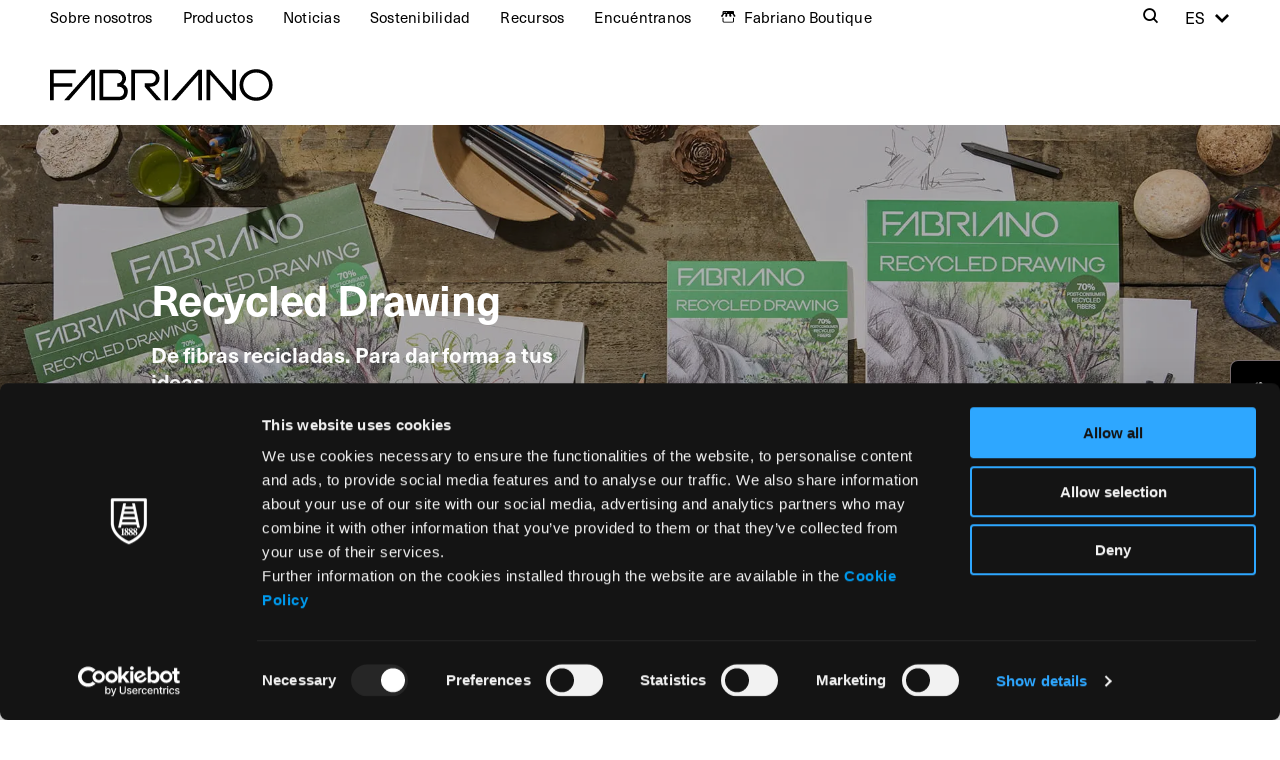

--- FILE ---
content_type: text/html; charset=UTF-8
request_url: https://fabriano.com/es/?product_props_new=cards-es
body_size: 20681
content:
<!doctype html>
<html lang="es-ES" >
    <head>
        <meta charset="utf-8">

                <meta http-equiv="X-UA-Compatible" content="IE=edge">

        <title>Fabriano | Papelerìa, impresión de arte y en la escuela</title>

                <meta name="HandheldFriendly" content="True">
        <meta name="MobileOptimized" content="320">
        <meta name="viewport" content="width=device-width, initial-scale=1"/>

                <link rel="apple-touch-icon" sizes="180x180" href="https://fabriano.com/wp-content/themes/fabriano_theme/favicos/apple-touch-icon.png?v=1.0.0">
        <link rel="icon" type="image/png" sizes="32x32" href="https://fabriano.com/wp-content/themes/fabriano_theme/favicos/favicon-32x32.png?v=1.0.0">
        <link rel="icon" type="image/png" sizes="16x16" href="https://fabriano.com/wp-content/themes/fabriano_theme/favicos/favicon-16x16.png?v=1.0.0">
        <link rel="manifest" href="https://fabriano.com/wp-content/themes/fabriano_theme/favicos/site.webmanifest">
        <link rel="mask-icon" href="https://fabriano.com/wp-content/themes/fabriano_theme/favicos/safari-pinned-tab.svg?v=1.0.0" color="#000000">
        <meta name="msapplication-TileColor" content="#000000">
        <meta name="theme-color" content="#000000">

        <link rel="pingback" href="https://fabriano.com/xmlrpc.php">

        <link rel="stylesheet" href="https://use.typekit.net/enp0xbh.css">
                <meta name='robots' content='index, follow, max-image-preview:large, max-snippet:-1, max-video-preview:-1' />
	<style>img:is([sizes="auto" i], [sizes^="auto," i]) { contain-intrinsic-size: 3000px 1500px }</style>
	
	<!-- This site is optimized with the Yoast SEO plugin v26.7 - https://yoast.com/wordpress/plugins/seo/ -->
	<meta name="description" content="Fabriano, desde 1264, ofrece papeles de alta calidad para arte, escuela y oficina, combinando tradición artesanal con innovación sostenible." />
	<link rel="canonical" href="https://fabriano.com/es/" />
	<meta property="og:locale" content="es_ES" />
	<meta property="og:type" content="website" />
	<meta property="og:title" content="Fabriano | Papelerìa, impresión de arte y en la escuela" />
	<meta property="og:description" content="Fabriano, desde 1264, ofrece papeles de alta calidad para arte, escuela y oficina, combinando tradición artesanal con innovación sostenible." />
	<meta property="og:url" content="https://fabriano.com/es/" />
	<meta property="og:site_name" content="Fabriano" />
	<meta property="article:publisher" content="https://www.facebook.com/cartafabriano/" />
	<meta property="article:modified_time" content="2026-01-16T08:52:53+00:00" />
	<meta property="og:image" content="https://fabriano.com/wp-content/uploads/2021/11/home-cover.jpg" />
	<meta property="og:image:width" content="1920" />
	<meta property="og:image:height" content="1080" />
	<meta property="og:image:type" content="image/jpeg" />
	<meta name="twitter:card" content="summary_large_image" />
	<meta name="twitter:image" content="https://fabriano.com/wp-content/uploads/2021/11/home-cover.jpg" />
	<script type="application/ld+json" class="yoast-schema-graph">{"@context":"https://schema.org","@graph":[{"@type":"Article","@id":"https://fabriano.com/es/#article","isPartOf":{"@id":"https://fabriano.com/es/"},"author":{"name":"Yan Intermedia MMH","@id":"https://fabriano.com/es/#/schema/person/d3909f3b3a5a3801bfb4228693683926"},"headline":"Homepage","datePublished":"2021-09-16T07:15:29+00:00","dateModified":"2026-01-16T08:52:53+00:00","mainEntityOfPage":{"@id":"https://fabriano.com/es/"},"wordCount":1,"publisher":{"@id":"https://fabriano.com/es/#organization"},"inLanguage":"es"},{"@type":["WebPage","ItemPage"],"@id":"https://fabriano.com/es/","url":"https://fabriano.com/es/","name":"Fabriano | Papelerìa, impresión de arte y en la escuela","isPartOf":{"@id":"https://fabriano.com/es/#website"},"about":{"@id":"https://fabriano.com/es/#organization"},"datePublished":"2021-09-16T07:15:29+00:00","dateModified":"2026-01-16T08:52:53+00:00","description":"Fabriano, desde 1264, ofrece papeles de alta calidad para arte, escuela y oficina, combinando tradición artesanal con innovación sostenible.","breadcrumb":{"@id":"https://fabriano.com/es/#breadcrumb"},"inLanguage":"es","potentialAction":[{"@type":"ReadAction","target":["https://fabriano.com/es/"]}]},{"@type":"BreadcrumbList","@id":"https://fabriano.com/es/#breadcrumb","itemListElement":[{"@type":"ListItem","position":1,"name":"Home"}]},{"@type":"WebSite","@id":"https://fabriano.com/es/#website","url":"https://fabriano.com/es/","name":"Fabriano","description":"La bella carta dal 1264.","publisher":{"@id":"https://fabriano.com/es/#organization"},"potentialAction":[{"@type":"SearchAction","target":{"@type":"EntryPoint","urlTemplate":"https://fabriano.com/es/?s={search_term_string}"},"query-input":{"@type":"PropertyValueSpecification","valueRequired":true,"valueName":"search_term_string"}}],"inLanguage":"es"},{"@type":"Organization","@id":"https://fabriano.com/es/#organization","name":"Fabriano","url":"https://fabriano.com/es/","logo":{"@type":"ImageObject","inLanguage":"es","@id":"https://fabriano.com/es/#/schema/logo/image/","url":"https://fabriano.com/wp-content/uploads/2022/06/fabriano-logo-black.svg","contentUrl":"https://fabriano.com/wp-content/uploads/2022/06/fabriano-logo-black.svg","width":250,"height":35,"caption":"Fabriano"},"image":{"@id":"https://fabriano.com/es/#/schema/logo/image/"},"sameAs":["https://www.facebook.com/cartafabriano/","https://www.instagram.com/fabriano1264/","https://www.youtube.com/user/CartiereMiliani"]},{"@type":"Person","@id":"https://fabriano.com/es/#/schema/person/d3909f3b3a5a3801bfb4228693683926","name":"Yan Intermedia MMH"}]}</script>
	<!-- / Yoast SEO plugin. -->


<link rel="alternate" type="application/rss+xml" title="Fabriano &raquo; Feed" href="https://fabriano.com/es/feed/" />
<link rel="alternate" type="application/rss+xml" title="Fabriano &raquo; Feed de los comentarios" href="https://fabriano.com/es/comments/feed/" />
<style id='classic-theme-styles-inline-css' type='text/css'>
/*! This file is auto-generated */
.wp-block-button__link{color:#fff;background-color:#32373c;border-radius:9999px;box-shadow:none;text-decoration:none;padding:calc(.667em + 2px) calc(1.333em + 2px);font-size:1.125em}.wp-block-file__button{background:#32373c;color:#fff;text-decoration:none}
</style>
<style id='safe-svg-svg-icon-style-inline-css' type='text/css'>
.safe-svg-cover{text-align:center}.safe-svg-cover .safe-svg-inside{display:inline-block;max-width:100%}.safe-svg-cover svg{fill:currentColor;height:100%;max-height:100%;max-width:100%;width:100%}

</style>
<style id='global-styles-inline-css' type='text/css'>
:root{--wp--preset--aspect-ratio--square: 1;--wp--preset--aspect-ratio--4-3: 4/3;--wp--preset--aspect-ratio--3-4: 3/4;--wp--preset--aspect-ratio--3-2: 3/2;--wp--preset--aspect-ratio--2-3: 2/3;--wp--preset--aspect-ratio--16-9: 16/9;--wp--preset--aspect-ratio--9-16: 9/16;--wp--preset--color--black: #000000;--wp--preset--color--cyan-bluish-gray: #abb8c3;--wp--preset--color--white: #ffffff;--wp--preset--color--pale-pink: #f78da7;--wp--preset--color--vivid-red: #cf2e2e;--wp--preset--color--luminous-vivid-orange: #ff6900;--wp--preset--color--luminous-vivid-amber: #fcb900;--wp--preset--color--light-green-cyan: #7bdcb5;--wp--preset--color--vivid-green-cyan: #00d084;--wp--preset--color--pale-cyan-blue: #8ed1fc;--wp--preset--color--vivid-cyan-blue: #0693e3;--wp--preset--color--vivid-purple: #9b51e0;--wp--preset--gradient--vivid-cyan-blue-to-vivid-purple: linear-gradient(135deg,rgba(6,147,227,1) 0%,rgb(155,81,224) 100%);--wp--preset--gradient--light-green-cyan-to-vivid-green-cyan: linear-gradient(135deg,rgb(122,220,180) 0%,rgb(0,208,130) 100%);--wp--preset--gradient--luminous-vivid-amber-to-luminous-vivid-orange: linear-gradient(135deg,rgba(252,185,0,1) 0%,rgba(255,105,0,1) 100%);--wp--preset--gradient--luminous-vivid-orange-to-vivid-red: linear-gradient(135deg,rgba(255,105,0,1) 0%,rgb(207,46,46) 100%);--wp--preset--gradient--very-light-gray-to-cyan-bluish-gray: linear-gradient(135deg,rgb(238,238,238) 0%,rgb(169,184,195) 100%);--wp--preset--gradient--cool-to-warm-spectrum: linear-gradient(135deg,rgb(74,234,220) 0%,rgb(151,120,209) 20%,rgb(207,42,186) 40%,rgb(238,44,130) 60%,rgb(251,105,98) 80%,rgb(254,248,76) 100%);--wp--preset--gradient--blush-light-purple: linear-gradient(135deg,rgb(255,206,236) 0%,rgb(152,150,240) 100%);--wp--preset--gradient--blush-bordeaux: linear-gradient(135deg,rgb(254,205,165) 0%,rgb(254,45,45) 50%,rgb(107,0,62) 100%);--wp--preset--gradient--luminous-dusk: linear-gradient(135deg,rgb(255,203,112) 0%,rgb(199,81,192) 50%,rgb(65,88,208) 100%);--wp--preset--gradient--pale-ocean: linear-gradient(135deg,rgb(255,245,203) 0%,rgb(182,227,212) 50%,rgb(51,167,181) 100%);--wp--preset--gradient--electric-grass: linear-gradient(135deg,rgb(202,248,128) 0%,rgb(113,206,126) 100%);--wp--preset--gradient--midnight: linear-gradient(135deg,rgb(2,3,129) 0%,rgb(40,116,252) 100%);--wp--preset--font-size--small: 13px;--wp--preset--font-size--medium: 20px;--wp--preset--font-size--large: 36px;--wp--preset--font-size--x-large: 42px;--wp--preset--spacing--20: 0.44rem;--wp--preset--spacing--30: 0.67rem;--wp--preset--spacing--40: 1rem;--wp--preset--spacing--50: 1.5rem;--wp--preset--spacing--60: 2.25rem;--wp--preset--spacing--70: 3.38rem;--wp--preset--spacing--80: 5.06rem;--wp--preset--shadow--natural: 6px 6px 9px rgba(0, 0, 0, 0.2);--wp--preset--shadow--deep: 12px 12px 50px rgba(0, 0, 0, 0.4);--wp--preset--shadow--sharp: 6px 6px 0px rgba(0, 0, 0, 0.2);--wp--preset--shadow--outlined: 6px 6px 0px -3px rgba(255, 255, 255, 1), 6px 6px rgba(0, 0, 0, 1);--wp--preset--shadow--crisp: 6px 6px 0px rgba(0, 0, 0, 1);}:where(.is-layout-flex){gap: 0.5em;}:where(.is-layout-grid){gap: 0.5em;}body .is-layout-flex{display: flex;}.is-layout-flex{flex-wrap: wrap;align-items: center;}.is-layout-flex > :is(*, div){margin: 0;}body .is-layout-grid{display: grid;}.is-layout-grid > :is(*, div){margin: 0;}:where(.wp-block-columns.is-layout-flex){gap: 2em;}:where(.wp-block-columns.is-layout-grid){gap: 2em;}:where(.wp-block-post-template.is-layout-flex){gap: 1.25em;}:where(.wp-block-post-template.is-layout-grid){gap: 1.25em;}.has-black-color{color: var(--wp--preset--color--black) !important;}.has-cyan-bluish-gray-color{color: var(--wp--preset--color--cyan-bluish-gray) !important;}.has-white-color{color: var(--wp--preset--color--white) !important;}.has-pale-pink-color{color: var(--wp--preset--color--pale-pink) !important;}.has-vivid-red-color{color: var(--wp--preset--color--vivid-red) !important;}.has-luminous-vivid-orange-color{color: var(--wp--preset--color--luminous-vivid-orange) !important;}.has-luminous-vivid-amber-color{color: var(--wp--preset--color--luminous-vivid-amber) !important;}.has-light-green-cyan-color{color: var(--wp--preset--color--light-green-cyan) !important;}.has-vivid-green-cyan-color{color: var(--wp--preset--color--vivid-green-cyan) !important;}.has-pale-cyan-blue-color{color: var(--wp--preset--color--pale-cyan-blue) !important;}.has-vivid-cyan-blue-color{color: var(--wp--preset--color--vivid-cyan-blue) !important;}.has-vivid-purple-color{color: var(--wp--preset--color--vivid-purple) !important;}.has-black-background-color{background-color: var(--wp--preset--color--black) !important;}.has-cyan-bluish-gray-background-color{background-color: var(--wp--preset--color--cyan-bluish-gray) !important;}.has-white-background-color{background-color: var(--wp--preset--color--white) !important;}.has-pale-pink-background-color{background-color: var(--wp--preset--color--pale-pink) !important;}.has-vivid-red-background-color{background-color: var(--wp--preset--color--vivid-red) !important;}.has-luminous-vivid-orange-background-color{background-color: var(--wp--preset--color--luminous-vivid-orange) !important;}.has-luminous-vivid-amber-background-color{background-color: var(--wp--preset--color--luminous-vivid-amber) !important;}.has-light-green-cyan-background-color{background-color: var(--wp--preset--color--light-green-cyan) !important;}.has-vivid-green-cyan-background-color{background-color: var(--wp--preset--color--vivid-green-cyan) !important;}.has-pale-cyan-blue-background-color{background-color: var(--wp--preset--color--pale-cyan-blue) !important;}.has-vivid-cyan-blue-background-color{background-color: var(--wp--preset--color--vivid-cyan-blue) !important;}.has-vivid-purple-background-color{background-color: var(--wp--preset--color--vivid-purple) !important;}.has-black-border-color{border-color: var(--wp--preset--color--black) !important;}.has-cyan-bluish-gray-border-color{border-color: var(--wp--preset--color--cyan-bluish-gray) !important;}.has-white-border-color{border-color: var(--wp--preset--color--white) !important;}.has-pale-pink-border-color{border-color: var(--wp--preset--color--pale-pink) !important;}.has-vivid-red-border-color{border-color: var(--wp--preset--color--vivid-red) !important;}.has-luminous-vivid-orange-border-color{border-color: var(--wp--preset--color--luminous-vivid-orange) !important;}.has-luminous-vivid-amber-border-color{border-color: var(--wp--preset--color--luminous-vivid-amber) !important;}.has-light-green-cyan-border-color{border-color: var(--wp--preset--color--light-green-cyan) !important;}.has-vivid-green-cyan-border-color{border-color: var(--wp--preset--color--vivid-green-cyan) !important;}.has-pale-cyan-blue-border-color{border-color: var(--wp--preset--color--pale-cyan-blue) !important;}.has-vivid-cyan-blue-border-color{border-color: var(--wp--preset--color--vivid-cyan-blue) !important;}.has-vivid-purple-border-color{border-color: var(--wp--preset--color--vivid-purple) !important;}.has-vivid-cyan-blue-to-vivid-purple-gradient-background{background: var(--wp--preset--gradient--vivid-cyan-blue-to-vivid-purple) !important;}.has-light-green-cyan-to-vivid-green-cyan-gradient-background{background: var(--wp--preset--gradient--light-green-cyan-to-vivid-green-cyan) !important;}.has-luminous-vivid-amber-to-luminous-vivid-orange-gradient-background{background: var(--wp--preset--gradient--luminous-vivid-amber-to-luminous-vivid-orange) !important;}.has-luminous-vivid-orange-to-vivid-red-gradient-background{background: var(--wp--preset--gradient--luminous-vivid-orange-to-vivid-red) !important;}.has-very-light-gray-to-cyan-bluish-gray-gradient-background{background: var(--wp--preset--gradient--very-light-gray-to-cyan-bluish-gray) !important;}.has-cool-to-warm-spectrum-gradient-background{background: var(--wp--preset--gradient--cool-to-warm-spectrum) !important;}.has-blush-light-purple-gradient-background{background: var(--wp--preset--gradient--blush-light-purple) !important;}.has-blush-bordeaux-gradient-background{background: var(--wp--preset--gradient--blush-bordeaux) !important;}.has-luminous-dusk-gradient-background{background: var(--wp--preset--gradient--luminous-dusk) !important;}.has-pale-ocean-gradient-background{background: var(--wp--preset--gradient--pale-ocean) !important;}.has-electric-grass-gradient-background{background: var(--wp--preset--gradient--electric-grass) !important;}.has-midnight-gradient-background{background: var(--wp--preset--gradient--midnight) !important;}.has-small-font-size{font-size: var(--wp--preset--font-size--small) !important;}.has-medium-font-size{font-size: var(--wp--preset--font-size--medium) !important;}.has-large-font-size{font-size: var(--wp--preset--font-size--large) !important;}.has-x-large-font-size{font-size: var(--wp--preset--font-size--x-large) !important;}
:where(.wp-block-post-template.is-layout-flex){gap: 1.25em;}:where(.wp-block-post-template.is-layout-grid){gap: 1.25em;}
:where(.wp-block-columns.is-layout-flex){gap: 2em;}:where(.wp-block-columns.is-layout-grid){gap: 2em;}
:root :where(.wp-block-pullquote){font-size: 1.5em;line-height: 1.6;}
</style>
<link rel='stylesheet' id='css-select2-css' href='https://fabriano.com/wp-content/themes/fabriano_theme/library/js/libs/select2/css/select2.min.css' type='text/css' media='all' />
<link rel='stylesheet' id='main-css-css' href='https://fabriano.com/wp-content/themes/fabriano_theme/library/css/styles.css' type='text/css' media='all' />
<link rel="https://api.w.org/" href="https://fabriano.com/es/wp-json/" /><link rel="alternate" title="JSON" type="application/json" href="https://fabriano.com/es/wp-json/wp/v2/pages/8317" /><link rel='shortlink' href='https://fabriano.com/es/' />
<link rel="alternate" title="oEmbed (JSON)" type="application/json+oembed" href="https://fabriano.com/es/wp-json/oembed/1.0/embed?url=https%3A%2F%2Ffabriano.com%2Fes%2F" />
<link rel="alternate" title="oEmbed (XML)" type="text/xml+oembed" href="https://fabriano.com/es/wp-json/oembed/1.0/embed?url=https%3A%2F%2Ffabriano.com%2Fes%2F&#038;format=xml" />
<meta name="generator" content="WPML ver:4.8.6 stt:7,13,46,9;" />
        
                <!-- Google Tag Manager -->
        <script>(function(w,d,s,l,i){w[l]=w[l]||[];w[l].push({'gtm.start':
        new Date().getTime(),event:'gtm.js'});var f=d.getElementsByTagName(s)[0],
        j=d.createElement(s),dl=l!='dataLayer'?'&l='+l:'';j.async=true;j.src=
        'https://www.googletagmanager.com/gtm.js?id='+i+dl;f.parentNode.insertBefore(j,f);
        })(window,document,'script','dataLayer','GTM-K6B2BD6');</script>
        <!-- End Google Tag Manager -->
            </head>
        <body class="home wp-singular page-template-default page page-id-8317 wp-theme-fabriano_theme no-lines">
        <!-- Google Tag Manager (noscript) -->
        <noscript><iframe src="https://www.googletagmanager.com/ns.html?id=GTM-K6B2BD6"
        height="0" width="0" style="display:none;visibility:hidden"></iframe></noscript>
        <!-- End Google Tag Manager (noscript) -->
        <div id="container" class="main-container">
            <header class="main-header js-main-header ">
                <div id="inner-header" class="page-block inner-header wrap">
                    <nav class="topbar-navigation columns m-up" >
                        <ul id="menu-topbar-menu-left-es" class="nav top-nav top-nav-left flex column m-6of7 h-3of4 js-topbar-left"><li id="menu-item-8324" class="dropdown-opener js-dropdown-opener menu-item menu-item-type-custom menu-item-object-custom menu-item-has-children menu-item-8324"><a href="#about-us">Sobre nosotros</a>
<ul class="sub-menu">
	<li id="menu-item-11094" class="menu-item menu-item-type-post_type menu-item-object-page menu-item-11094"><a href="https://fabriano.com/es/acerca-de-nosotros/">Sobre nosotros</a></li>
	<li id="menu-item-8327" class="menu-item menu-item-type-post_type menu-item-object-page menu-item-8327"><a href="https://fabriano.com/es/history/">Historia</a></li>
	<li id="menu-item-8328" class="menu-item menu-item-type-post_type menu-item-object-page menu-item-8328"><a href="https://fabriano.com/es/fabricacion-del-papel/">Fabricación del Papel</a></li>
	<li id="menu-item-8326" class="menu-item menu-item-type-post_type menu-item-object-page menu-item-8326"><a href="https://fabriano.com/es/testimonios-ilustres/">Artistas intemporales</a></li>
</ul>
</li>
<li id="menu-item-21922" class="dropdown-opener js-dropdown-opener menu-item menu-item-type-custom menu-item-object-custom menu-item-has-children menu-item-21922"><a href="#products">Productos</a>
<ul class="sub-menu">
	<li id="menu-item-21923" class="menu-item menu-item-type-custom menu-item-object-custom menu-item-21923"><a href="https://fabriano.com/es/productos/bellas-artes/">Bellas artes</a></li>
	<li id="menu-item-21924" class="menu-item menu-item-type-custom menu-item-object-custom menu-item-21924"><a href="https://fabriano.com/es/productos/arte-en-la-escuela/">Arte en la escuela</a></li>
	<li id="menu-item-21925" class="menu-item menu-item-type-custom menu-item-object-custom menu-item-21925"><a href="https://fabriano.com/es/productos/papel-creativo/">Papel Creativo</a></li>
	<li id="menu-item-21926" class="menu-item menu-item-type-custom menu-item-object-custom menu-item-21926"><a href="https://fabriano.com/es/productos/papeleria/">Papelería</a></li>
	<li id="menu-item-21927" class="menu-item menu-item-type-custom menu-item-object-custom menu-item-21927"><a href="https://fabriano.com/es/productos/imprecion-de-arte-es/">Impresión de arte</a></li>
	<li id="menu-item-21928" class="menu-item menu-item-type-custom menu-item-object-custom menu-item-21928"><a href="https://fabriano.com/es/productos/business-es/">Business</a></li>
	<li id="menu-item-21929" class="menu-item menu-item-type-custom menu-item-object-custom menu-item-21929"><a href="https://fabriano.com/es/just-for-you/">Just for You</a></li>
</ul>
</li>
<li id="menu-item-8329" class="dropdown-opener js-dropdown-opener menu-item menu-item-type-custom menu-item-object-custom menu-item-has-children menu-item-8329"><a href="#news-events">Noticias</a>
<ul class="sub-menu">
	<li id="menu-item-15943" class="menu-item menu-item-type-post_type_archive menu-item-object-blog_post_type menu-item-15943"><a href="https://fabriano.com/es/fabriano-world/">Noticias</a></li>
	<li id="menu-item-8709" class="menu-item menu-item-type-post_type menu-item-object-page menu-item-8709"><a href="https://fabriano.com/es/press-and-media/">Press &#038; Media</a></li>
	<li id="menu-item-21930" class="menu-item menu-item-type-post_type menu-item-object-page menu-item-21930"><a href="https://fabriano.com/es/collaborations/">Colaboración</a></li>
	<li id="menu-item-8337" class="menu-item menu-item-type-post_type menu-item-object-page menu-item-8337"><a href="https://fabriano.com/es/residencia-de-artistas/">Residencia de Artistas</a></li>
</ul>
</li>
<li id="menu-item-8335" class="menu-item menu-item-type-post_type menu-item-object-page menu-item-8335"><a href="https://fabriano.com/es/sostenibilidad/">Sostenibilidad</a></li>
<li id="menu-item-8339" class="dropdown-opener js-dropdown-opener menu-item menu-item-type-custom menu-item-object-custom menu-item-has-children menu-item-8339"><a href="#Resources">Recursos</a>
<ul class="sub-menu">
	<li id="menu-item-8333" class="menu-item menu-item-type-post_type menu-item-object-page menu-item-8333"><a href="https://fabriano.com/es/tutoriales/">Tutoriales</a></li>
	<li id="menu-item-8331" class="menu-item menu-item-type-post_type menu-item-object-page menu-item-8331"><a href="https://fabriano.com/es/glosario/">Glosario</a></li>
	<li id="menu-item-9476" class="menu-item menu-item-type-post_type menu-item-object-page menu-item-9476"><a href="https://fabriano.com/es/descargar/">Descargar</a></li>
	<li id="menu-item-14565" class="menu-item menu-item-type-post_type menu-item-object-page menu-item-14565"><a href="https://fabriano.com/es/area-profesores/">Area profesores</a></li>
</ul>
</li>
<li id="menu-item-8340" class="dropdown-opener js-dropdown-opener menu-item menu-item-type-custom menu-item-object-custom menu-item-has-children menu-item-8340"><a href="#find-us">Encuéntranos</a>
<ul class="sub-menu">
	<li id="menu-item-8341" class="menu-item menu-item-type-post_type menu-item-object-page menu-item-8341"><a href="https://fabriano.com/es/contactos-y-distribuidores/">Contactos &#038; distribuidores</a></li>
</ul>
</li>
<li id="menu-item-21931" class="icon-fabriano-boutique menu-item menu-item-type-custom menu-item-object-custom menu-item-21931"><a target="_blank" href="https://www.fabrianoboutique.com/">Fabriano Boutique</a></li>
</ul>                        <div class="last-column column columns m-1of7 h-1of4">
                            <div class="search-wrapper mgn-lft-auto text-label">
                                <a href="#search" class="search-toggle js-search-toggle" title="Search"><span class="block-content icon icon-search"><span class="icon-label">Search</span></span></a>
                            </div>
                                            <div class="language-selector ">
                    <ul>
                        <li class="language-dropdown language-item">
                            <a href="https://fabriano.com/es/" class="languages-opener icon icon-after icon-select-up text-label js-language-toggle"><span class="icon-label">es</span></a>
                            <ul class="language-choices js-language-choices">
                                                                <li class="language-choice">
                                    <a href="https://fabriano.com/en/" class="language-link"><span class="wpml-ls-native text-label font-bold" lang="en">English</span></a>
                                </li>
                                                                <li class="language-choice">
                                    <a href="https://fabriano.com/fr/" class="language-link"><span class="wpml-ls-native text-label font-bold" lang="fr">Français</span></a>
                                </li>
                                                                <li class="language-choice">
                                    <a href="https://fabriano.com/" class="language-link"><span class="wpml-ls-native text-label font-bold" lang="it">Italiano</span></a>
                                </li>
                                                            </ul>
                        </li>
                    </ul>
                </div>
                                        </div>
                    </nav>
                    <div class="logo-products-wrapper columns">
                                                <h1 id="logo" class="main-logo column m-4of5 p-1of2">
                            <a href="https://fabriano.com/es/" class="main-logo-wrapper main-logo-links">
                                <img src="https://fabriano.com/wp-content/themes/fabriano_theme/library/images/fabriano-logo-black.svg" alt="Fabriano" class="logo-black fit-contain">
                                <img src="https://fabriano.com/wp-content/themes/fabriano_theme/library/images/fabriano-logo-white.svg" alt="Fabriano" class="logo-white fit-contain">
                            </a>
                        </h1>
                        <div class="products-opener-wrapper column m-1of5 p-1of2 m-down">
                            <a href="#products" class="products-opener text-content font-bold mgn-lft-auto inline-flex js-products-opener">
                                                                <span class="icon icon-hamburger"></span>
                            </a>
                        </div>
                    </div>
                    <div class="page-block-lines no-events">
                        <div class="lines m-all"></div>
                    </div>
                </div>
                <div class="search-form-wrapper js-search-form-wrapper">
                    <div class="wrap">
                        <a href="#" class="search-close js-search-close"><span class="text-content icon icon-close"><span class="icon-label">Close</span></span></a>
                        <form role="search" method="get" id="searchform-desktop" class="search-form form m-all t-1of2" action="https://fabriano.com/es/">
    <div class="form-field m-all">
        <input type="search" id="s-desktop" name="s" value="" placeholder="Cerca:" class="form-input form-input-text search-textfield" />
    </div>
    <button type="submit" id="searchsubmit-desktop" class="search-submit text-content icon icon-search"><span class="icon-label">Cerca</span></button>
</form>
                    </div>
                </div>
            </header>
            <nav class="products-navigation columns js-products-navigation">
                <div class="products-navigation-header columns column m-all p-5of6">
                                        <a href="" class="product-navigation-close text-heading small mgn-lft-auto js-products-close"><span class="icon icon-close"><span class="icon-label">Cerrar</span></span></a>
                </div>
                                <nav class="topbar-navigation-mobile m-down" >
                    <div class="search-form-wrapper-mobile column"><form role="search" method="get" id="searchform-mobile" class="search-form form m-all t-1of2" action="https://fabriano.com/es/">
    <div class="form-field m-all">
        <input type="search" id="s-mobile" name="s" value="" placeholder="Cerca:" class="form-input form-input-text search-textfield" />
    </div>
    <button type="submit" id="searchsubmit-mobile" class="search-submit text-content icon icon-search"><span class="icon-label">Cerca</span></button>
</form>
</div>
                    <ul id="menu-topbar-menu-left-es-1" class="nav top-nav-mobile topbar-mobile"><li class="dropdown-opener js-dropdown-opener menu-item menu-item-type-custom menu-item-object-custom menu-item-has-children menu-item-8324"><a href="#about-us">Sobre nosotros</a>
<ul class="sub-menu">
	<li class="menu-item menu-item-type-post_type menu-item-object-page menu-item-11094"><a href="https://fabriano.com/es/acerca-de-nosotros/">Sobre nosotros</a></li>
	<li class="menu-item menu-item-type-post_type menu-item-object-page menu-item-8327"><a href="https://fabriano.com/es/history/">Historia</a></li>
	<li class="menu-item menu-item-type-post_type menu-item-object-page menu-item-8328"><a href="https://fabriano.com/es/fabricacion-del-papel/">Fabricación del Papel</a></li>
	<li class="menu-item menu-item-type-post_type menu-item-object-page menu-item-8326"><a href="https://fabriano.com/es/testimonios-ilustres/">Artistas intemporales</a></li>
</ul>
</li>
<li class="dropdown-opener js-dropdown-opener menu-item menu-item-type-custom menu-item-object-custom menu-item-has-children menu-item-21922"><a href="#products">Productos</a>
<ul class="sub-menu">
	<li class="menu-item menu-item-type-custom menu-item-object-custom menu-item-21923"><a href="https://fabriano.com/es/productos/bellas-artes/">Bellas artes</a></li>
	<li class="menu-item menu-item-type-custom menu-item-object-custom menu-item-21924"><a href="https://fabriano.com/es/productos/arte-en-la-escuela/">Arte en la escuela</a></li>
	<li class="menu-item menu-item-type-custom menu-item-object-custom menu-item-21925"><a href="https://fabriano.com/es/productos/papel-creativo/">Papel Creativo</a></li>
	<li class="menu-item menu-item-type-custom menu-item-object-custom menu-item-21926"><a href="https://fabriano.com/es/productos/papeleria/">Papelería</a></li>
	<li class="menu-item menu-item-type-custom menu-item-object-custom menu-item-21927"><a href="https://fabriano.com/es/productos/imprecion-de-arte-es/">Impresión de arte</a></li>
	<li class="menu-item menu-item-type-custom menu-item-object-custom menu-item-21928"><a href="https://fabriano.com/es/productos/business-es/">Business</a></li>
	<li class="menu-item menu-item-type-custom menu-item-object-custom menu-item-21929"><a href="https://fabriano.com/es/just-for-you/">Just for You</a></li>
</ul>
</li>
<li class="dropdown-opener js-dropdown-opener menu-item menu-item-type-custom menu-item-object-custom menu-item-has-children menu-item-8329"><a href="#news-events">Noticias</a>
<ul class="sub-menu">
	<li class="menu-item menu-item-type-post_type_archive menu-item-object-blog_post_type menu-item-15943"><a href="https://fabriano.com/es/fabriano-world/">Noticias</a></li>
	<li class="menu-item menu-item-type-post_type menu-item-object-page menu-item-8709"><a href="https://fabriano.com/es/press-and-media/">Press &#038; Media</a></li>
	<li class="menu-item menu-item-type-post_type menu-item-object-page menu-item-21930"><a href="https://fabriano.com/es/collaborations/">Colaboración</a></li>
	<li class="menu-item menu-item-type-post_type menu-item-object-page menu-item-8337"><a href="https://fabriano.com/es/residencia-de-artistas/">Residencia de Artistas</a></li>
</ul>
</li>
<li class="menu-item menu-item-type-post_type menu-item-object-page menu-item-8335"><a href="https://fabriano.com/es/sostenibilidad/">Sostenibilidad</a></li>
<li class="dropdown-opener js-dropdown-opener menu-item menu-item-type-custom menu-item-object-custom menu-item-has-children menu-item-8339"><a href="#Resources">Recursos</a>
<ul class="sub-menu">
	<li class="menu-item menu-item-type-post_type menu-item-object-page menu-item-8333"><a href="https://fabriano.com/es/tutoriales/">Tutoriales</a></li>
	<li class="menu-item menu-item-type-post_type menu-item-object-page menu-item-8331"><a href="https://fabriano.com/es/glosario/">Glosario</a></li>
	<li class="menu-item menu-item-type-post_type menu-item-object-page menu-item-9476"><a href="https://fabriano.com/es/descargar/">Descargar</a></li>
	<li class="menu-item menu-item-type-post_type menu-item-object-page menu-item-14565"><a href="https://fabriano.com/es/area-profesores/">Area profesores</a></li>
</ul>
</li>
<li class="dropdown-opener js-dropdown-opener menu-item menu-item-type-custom menu-item-object-custom menu-item-has-children menu-item-8340"><a href="#find-us">Encuéntranos</a>
<ul class="sub-menu">
	<li class="menu-item menu-item-type-post_type menu-item-object-page menu-item-8341"><a href="https://fabriano.com/es/contactos-y-distribuidores/">Contactos &#038; distribuidores</a></li>
</ul>
</li>
<li class="icon-fabriano-boutique menu-item menu-item-type-custom menu-item-object-custom menu-item-21931"><a target="_blank" href="https://www.fabrianoboutique.com/">Fabriano Boutique</a></li>
</ul><ul id="menu-group-sites-es" class="nav top-nav-mobile sites-mobile"><li id="menu-item-8342" class="dropdown-opener js-dropdown-opener menu-item menu-item-type-custom menu-item-object-custom menu-item-has-children menu-item-8342"><a href="#group-sites">Webs del Grupo</a>
<ul class="sub-menu">
	<li id="menu-item-8343" class="menu-item menu-item-type-custom menu-item-object-custom menu-item-8343"><a target="_blank" href="https://fedrigoni.com/en">Fedrigoni</a></li>
	<li id="menu-item-8344" class="menu-item menu-item-type-custom menu-item-object-custom menu-item-8344"><a target="_blank" href="https://paper.fedrigoni.com/esp">Fedrigoni Special Papers</a></li>
	<li id="menu-item-8345" class="menu-item menu-item-type-custom menu-item-object-custom menu-item-8345"><a target="_blank" href="https://selfadhesives.fedrigoni.com/">Fedrigoni Self-Adhesives</a></li>
	<li id="menu-item-8346" class="menu-item menu-item-type-custom menu-item-object-custom menu-item-8346"><a target="_blank" href="https://mycordenons.com/">myCordenons</a></li>
	<li id="menu-item-8347" class="menu-item menu-item-type-custom menu-item-object-custom menu-item-8347"><a target="_blank" href="https://www.fabrianoboutique.it/en/">Fabriano Boutique</a></li>
</ul>
</li>
</ul>                        <div class="last-column columns">
                        <ul id="menu-socials-es" class="nav top-nav socials-mobile"><li id="menu-item-8353" class="social facebook menu-item menu-item-type-custom menu-item-object-custom menu-item-8353"><a target="_blank" href="https://www.facebook.com/cartafabriano/">Carta Fabriano &#8211; Facebook</a></li>
<li id="menu-item-8354" class="social instagram menu-item menu-item-type-custom menu-item-object-custom menu-item-8354"><a target="_blank" href="https://www.instagram.com/fabriano1264/">fabriano1264 &#8211; Instagram</a></li>
<li id="menu-item-8355" class="social youtube menu-item menu-item-type-custom menu-item-object-custom menu-item-8355"><a target="_blank" href="https://www.youtube.com/user/CartiereMiliani">Carta Fabriano &#8211; Youtube</a></li>
</ul>                <div class="language-selector language-selector-mobile">
                    <ul>
                        <li class="language-dropdown language-item">
                            <a href="https://fabriano.com/es/" class="languages-opener icon icon-after icon-select-up text-label js-language-toggle"><span class="icon-label">es</span></a>
                            <ul class="language-choices js-language-choices">
                                                                <li class="language-choice">
                                    <a href="https://fabriano.com/en/" class="language-link"><span class="wpml-ls-native text-label font-bold" lang="en">English</span></a>
                                </li>
                                                                <li class="language-choice">
                                    <a href="https://fabriano.com/fr/" class="language-link"><span class="wpml-ls-native text-label font-bold" lang="fr">Français</span></a>
                                </li>
                                                                <li class="language-choice">
                                    <a href="https://fabriano.com/" class="language-link"><span class="wpml-ls-native text-label font-bold" lang="it">Italiano</span></a>
                                </li>
                                                            </ul>
                        </li>
                    </ul>
                </div>
                                    </div>
                </nav>
            </nav>
            <div id="inner-content" class="page-container frontpage">
                <main id="main" class="main m-all" >
                                        <article id="post-8317" class="post-8317 page type-page status-publish hentry" role="article" >
                        <header class="page-header frontpage-header section-slider section-slider-home m-all" data-id="gallery-EnpqDHJb">
    <div class="header-content">
        <div class="header-slider m-all js-slider js-hero-slider">                                <div class="hero-slide m-all ratio ratio-720x790 t-ratio-1920x770">
                    <div class="ratio-content">
<div class="slide-content slide-full-img relative m-all" data-slide-idx="1">
                        <div class="dark-filter" style="background-color: rgba(0,0,0,0.3)"></div>
                <picture>
            <source media="(max-width: 959px)" srcset="https://fabriano.com/wp-content/uploads/2026/01/720x790-2025.05.20_902231_mobile.jpg">
            <source media="(min-width: 960px)" srcset="https://fabriano.com/wp-content/uploads/2026/01/1970x770-2025.05.20_900119_desktop.jpg">
            <img src="https://fabriano.com/wp-content/uploads/2026/01/1970x770-2025.05.20_900119_desktop.jpg" alt="" class="slide-image m-all absolute fit-cover">
        </picture>
        <div class="text-wrapper wrap  content-left ">
            <div class="text-container m-all t-1of2 columns">
                <div class="text-content m-all t-2of3">
                    <h2 class="page-header-heading text-heading">Recycled Drawing</h2>
                    <div class="block-content slide-text">De fibras recicladas. Para dar forma a tus ideas.</div>
                                            <div class="slide-link-wrapper">
                            <a href="https://fabriano.com/es/producto/recycled-drawing/" target="_top" class="block-button button "
                               rel="">
                                <span class="link-label">Descubre más</span>
                            </a>
                        </div>
                                    </div>
            </div>
        </div>
    </div>
</div>
                </div>
                                                        <div class="hero-slide m-all ratio ratio-720x790 t-ratio-1920x770">
                    <div class="ratio-content">
<div class="slide-content slide-full-img relative m-all" data-slide-idx="2">
                        <div class="dark-filter" style="background-color: rgba(0,0,0,0.3)"></div>
                <picture>
            <source media="(max-width: 959px)" srcset="https://fabriano.com/wp-content/uploads/2025/09/Agende-2026-banner.jpg">
            <source media="(min-width: 960px)" srcset="https://fabriano.com/wp-content/uploads/2025/09/Agende-2026-Fabriano.jpg">
            <img src="https://fabriano.com/wp-content/uploads/2025/09/Agende-2026-Fabriano.jpg" alt="" class="slide-image m-all absolute fit-cover">
        </picture>
        <div class="text-wrapper wrap  content-left ">
            <div class="text-container m-all t-1of2 columns">
                <div class="text-content m-all t-2of3">
                    <h2 class="page-header-heading text-heading">Agendas y Calendarios 2026.</h2>
                    <div class="block-content slide-text">Organiza tu año con estilo</div>
                                            <div class="slide-link-wrapper">
                            <a href="https://fabriano.com/es/productos/papeleria/#agendas-y-calendarios-es" target="_blank" class="block-button button "
                               rel="noopener noreferrer">
                                <span class="link-label">DESCUBRE MÁS</span>
                            </a>
                        </div>
                                    </div>
            </div>
        </div>
    </div>
</div>
                </div>
                                                        <div class="hero-slide m-all ratio ratio-720x790 t-ratio-1920x770">
                    <div class="ratio-content">
<div class="slide-content slide-full-img relative m-all" data-slide-idx="3">
                        <div class="dark-filter" style="background-color: rgba(0,0,0,0.4)"></div>
                <picture>
            <source media="(max-width: 959px)" srcset="https://fabriano.com/wp-content/uploads/2025/12/Accademia_720x790-mobile-2025.09.26_907343-min.jpg">
            <source media="(min-width: 960px)" srcset="https://fabriano.com/wp-content/uploads/2025/12/Accademia-1920x770-web-2025.09.26_906299-min.jpg">
            <img src="https://fabriano.com/wp-content/uploads/2025/12/Accademia-1920x770-web-2025.09.26_906299-min.jpg" alt="" class="slide-image m-all absolute fit-cover">
        </picture>
        <div class="text-wrapper wrap  content-left ">
            <div class="text-container m-all t-1of2 columns">
                <div class="text-content m-all t-2of3">
                    <h2 class="page-header-heading text-heading">Accademia</h2>
                    <div class="block-content slide-text">Nueva portada, misma calidad. Para todos tus dibujos.</div>
                                            <div class="slide-link-wrapper">
                            <a href="https://fabriano.com/es/producto/accademia/" target="_top" class="block-button button "
                               rel="">
                                <span class="link-label">Descubre más</span>
                            </a>
                        </div>
                                    </div>
            </div>
        </div>
    </div>
</div>
                </div>
                                                        <div class="hero-slide m-all ratio ratio-720x790 t-ratio-1920x770">
                    <div class="ratio-content">
<div class="slide-content slide-full-img relative m-all" data-slide-idx="4">
                        <div class="dark-filter" style="background-color: rgba(0,0,0,0.3)"></div>
                <picture>
            <source media="(max-width: 959px)" srcset="https://fabriano.com/wp-content/uploads/2025/11/Woodstock-banner-web-mobile_241025.jpg">
            <source media="(min-width: 960px)" srcset="https://fabriano.com/wp-content/uploads/2025/11/Woodstock-Collection-311025.jpg">
            <img src="https://fabriano.com/wp-content/uploads/2025/11/Woodstock-Collection-311025.jpg" alt="" class="slide-image m-all absolute fit-cover">
        </picture>
        <div class="text-wrapper wrap  content-left ">
            <div class="text-container m-all t-1of2 columns">
                <div class="text-content m-all t-2of3">
                    <h2 class="page-header-heading text-heading">Woodstock</h2>
                    <div class="block-content slide-text">Una experiencia de papel.</div>
                                            <div class="slide-link-wrapper">
                            <a href="https://fabriano.com/es/producto/woodstock/" target="_top" class="block-button button "
                               rel="">
                                <span class="link-label">Descubre más</span>
                            </a>
                        </div>
                                    </div>
            </div>
        </div>
    </div>
</div>
                </div>
                                                        <div class="hero-slide m-all ratio ratio-720x790 t-ratio-1920x770">
                    <div class="ratio-content">
<div class="slide-content slide-full-img relative m-all" data-slide-idx="5">
                        <div class="dark-filter" style="background-color: rgba(0,0,0,0.3)"></div>
                <picture>
            <source media="(max-width: 959px)" srcset="https://fabriano.com/wp-content/uploads/2025/05/StickArt-2025-Mobile.jpg">
            <source media="(min-width: 960px)" srcset="https://fabriano.com/wp-content/uploads/2025/05/StickArt-2025.jpg">
            <img src="https://fabriano.com/wp-content/uploads/2025/05/StickArt-2025.jpg" alt="" class="slide-image m-all absolute fit-cover">
        </picture>
        <div class="text-wrapper wrap  content-left ">
            <div class="text-container m-all t-1of2 columns">
                <div class="text-content m-all t-2of3">
                    <h2 class="page-header-heading text-heading">Stick’art</h2>
                    <div class="block-content slide-text">Crea, pega y deja volar tu imaginación.</div>
                                            <div class="slide-link-wrapper">
                            <a href="https://fabriano.com/es/producto/stickart/" target="_top" class="block-button button black-button"
                               rel="">
                                <span class="link-label">DESCUBRE MÁS</span>
                            </a>
                        </div>
                                    </div>
            </div>
        </div>
    </div>
</div>
                </div>
                                </div>
        <div class="slider-nav columns wrap hidden js-slider-nav">
            <div class="slider-ui column columns columns-stretch m-all t-1of2">
                <div class="slider-time"></div>
                <div class="slider-paging">
                    <div class="p-down mobile-counter"></div>
                    <div class="t-up js-slider-dots js-hero-dots"></div>
                </div>
                <div class="slider-arrows">
                    <img src="https://fabriano.com/wp-content/themes/fabriano_theme/library/images/arrow-prev.svg" alt=""
                         class="slider-arrow slider-arrow-prev js-arrow-prev">
                    <img src="https://fabriano.com/wp-content/themes/fabriano_theme/library/images/arrow-next.svg" alt=""
                         class="slider-arrow slider-arrow-next js-arrow-next">
                </div>
            </div>
        </div>
    </div>
</header>
                        <a name="content-start"></a>
                                                <div class="section-products m-all js-products-section">
    <div class="page-block products-header columns wrap">
        <figure class="products-header-figure column column-no-pad m-all t-1of2 ratio ratio-16x9 t-ratio-1x1">
            <div class="ratio-content"><img src="https://fabriano.com/wp-content/uploads/2021/11/just-for-you.jpg" alt="" class="products-header-image fit-cover"></div>
        </figure>
        <div class="products-heading-wrapper column column-no-pad m-all t-1of2 ratio ratio-1x1">
            <div class="ratio-content columns">
                <h2 class="products-heading column m-all text-heading huge">Exprésate</h2>
                <div class="products-abstract column m-all t-2of3 mgn-lft-auto text-content"><p>Sea cual sea tu estilo, tu práctica, lo que sea que te guste dibujar, escribir, pintar, imprimir o garabatear, tenemos lo necesario para ayudarte a expresarte. Para que puedas mejorar, para que puedas sentirte mejor.</p>
</div>
            </div>
        </div>
        <div class="page-block-lines no-events t-up">
            <div class="lines"></div>
        </div>
    </div>
    <div class="products-categories-wrapper m-all">
                <div class="category-item m-all js-category-item js-hover-image" data-id="category-2038-LFmnTIh6" data-bg="https://fabriano.com/wp-content/uploads/2021/11/fine-arts-cover.jpg">
            <figure class="category-item-figure">
                <img data-src="https://fabriano.com/wp-content/uploads/2021/11/fine-arts-cover.jpg" alt="" class="category-item-image fit-cover js-image-postload">
            </figure>
            <div class="page-block wrap">
                <div class="category-item-wrapper columns m-all">
                    <h2 class="category-item-heading column m-all t-1of3 d-1of2 text-heading big"><a href="https://fabriano.com/es/productos/bellas-artes/">Bellas artes</a></h2>
                    <div class="category-item-abstract column m-all t-2of3 d-1of2 text-content">
                        <a href="https://fabriano.com/es/productos/bellas-artes/"><p>Hemos desarrollado una gama de papeles especiales para profesionales, estudiantes y artistas. Deja que tu pincel -o tu lápiz- fluya libremente. Al igual que tus ideas.</p>
</a>
                        <div class="category-item-actions">
                            <a href="https://fabriano.com/es/productos/bellas-artes/" class="category-item-link block-link link icon icon-after icon-link text-content medium font-bold"><span class="link-label icon-label">Descubre más</span></a>
                        </div>
                    </div>
                </div>
                <div class="page-block-lines no-events t-up">
                    <div class="lines"></div>
                </div>
            </div>
        </div>
                <div class="category-item m-all js-category-item js-hover-image" data-id="category-2106-t5BepaeX" data-bg="https://fabriano.com/wp-content/uploads/2024/04/Main-pagina-scuola-spagna.jpg">
            <figure class="category-item-figure">
                <img data-src="https://fabriano.com/wp-content/uploads/2024/04/Main-pagina-scuola-spagna.jpg" alt="" class="category-item-image fit-cover js-image-postload">
            </figure>
            <div class="page-block wrap">
                <div class="category-item-wrapper columns m-all">
                    <h2 class="category-item-heading column m-all t-1of3 d-1of2 text-heading big"><a href="https://fabriano.com/es/productos/arte-en-la-escuela/">Arte en la escuela</a></h2>
                    <div class="category-item-abstract column m-all t-2of3 d-1of2 text-content">
                        <a href="https://fabriano.com/es/productos/arte-en-la-escuela/"><p>El recuerdo de la hora dedicada a la creación, ya sea técnica o artística. Blocs de manualidades y dibujo, iconos en la memoria.<br />
Los productos de nuestra línea Escolar han estado, están y estarán al lado de generaciones de estudiantes en su desarrollo de la creatividad y las habilidades manuales.</p>
</a>
                        <div class="category-item-actions">
                            <a href="https://fabriano.com/es/productos/arte-en-la-escuela/" class="category-item-link block-link link icon icon-after icon-link text-content medium font-bold"><span class="link-label icon-label">Descubre más</span></a>
                        </div>
                    </div>
                </div>
                <div class="page-block-lines no-events t-up">
                    <div class="lines"></div>
                </div>
            </div>
        </div>
                <div class="category-item m-all js-category-item js-hover-image" data-id="category-2082-xdK54iKU" data-bg="https://fabriano.com/wp-content/uploads/2023/11/Per-categoria-Carte-Creative.jpg">
            <figure class="category-item-figure">
                <img data-src="https://fabriano.com/wp-content/uploads/2023/11/Per-categoria-Carte-Creative.jpg" alt="" class="category-item-image fit-cover js-image-postload">
            </figure>
            <div class="page-block wrap">
                <div class="category-item-wrapper columns m-all">
                    <h2 class="category-item-heading column m-all t-1of3 d-1of2 text-heading big"><a href="https://fabriano.com/es/productos/papel-creativo/">Papel Creativo</a></h2>
                    <div class="category-item-abstract column m-all t-2of3 d-1of2 text-content">
                        <a href="https://fabriano.com/es/productos/papel-creativo/"><p>Hay momentos en los que hay que dejar atrás todas las reglas; y es para estas ocasiones que hemos creado los Papeles Creativos<br />
Déjate llevar y empieza a doblar, modelar y dar forma a tu propio ritmo. Porque todo gran logro importante comienza con muchas ideas pequeñas pero brillantes.</p>
</a>
                        <div class="category-item-actions">
                            <a href="https://fabriano.com/es/productos/papel-creativo/" class="category-item-link block-link link icon icon-after icon-link text-content medium font-bold"><span class="link-label icon-label">Descubre más</span></a>
                        </div>
                    </div>
                </div>
                <div class="page-block-lines no-events t-up">
                    <div class="lines"></div>
                </div>
            </div>
        </div>
                <div class="category-item m-all js-category-item js-hover-image" data-id="category-2048-L6ylT6fm" data-bg="https://fabriano.com/wp-content/uploads/2021/11/stationery-cover.jpg">
            <figure class="category-item-figure">
                <img data-src="https://fabriano.com/wp-content/uploads/2021/11/stationery-cover.jpg" alt="" class="category-item-image fit-cover js-image-postload">
            </figure>
            <div class="page-block wrap">
                <div class="category-item-wrapper columns m-all">
                    <h2 class="category-item-heading column m-all t-1of3 d-1of2 text-heading big"><a href="https://fabriano.com/es/productos/papeleria/">Papelería</a></h2>
                    <div class="category-item-abstract column m-all t-2of3 d-1of2 text-content">
                        <a href="https://fabriano.com/es/productos/papeleria/"><p>¿Recuerdas la papelería en la que, de niño, te perdías durante horas entre diarios, blocs de dibujo, bolígrafos, estuches de lápices y libretas? ¿Y las agendas, organizadores, papel para cartas, tarjetas y mucho más? La gente lo llama papelería, pero nosotros sabemos que es mucho más que eso.<br />
Tu encuentras las palabras, los pensamientos, los bocetos. Nosotros encontramos cómo expresarlos. Al más puro estilo italiano.</p>
</a>
                        <div class="category-item-actions">
                            <a href="https://fabriano.com/es/productos/papeleria/" class="category-item-link block-link link icon icon-after icon-link text-content medium font-bold"><span class="link-label icon-label">Descubre más</span></a>
                        </div>
                    </div>
                </div>
                <div class="page-block-lines no-events t-up">
                    <div class="lines"></div>
                </div>
            </div>
        </div>
                <div class="category-item m-all js-category-item js-hover-image" data-id="category-2026-iwCsGPFd" data-bg="https://fabriano.com/wp-content/uploads/2021/11/printmaking-cover.jpg">
            <figure class="category-item-figure">
                <img data-src="https://fabriano.com/wp-content/uploads/2021/11/printmaking-cover.jpg" alt="" class="category-item-image fit-cover js-image-postload">
            </figure>
            <div class="page-block wrap">
                <div class="category-item-wrapper columns m-all">
                    <h2 class="category-item-heading column m-all t-1of3 d-1of2 text-heading big"><a href="https://fabriano.com/es/productos/imprecion-de-arte-es/">Impresión de arte</a></h2>
                    <div class="category-item-abstract column m-all t-2of3 d-1of2 text-content">
                        <a href="https://fabriano.com/es/productos/imprecion-de-arte-es/"><p>Nuestro papel es más antiguo que la propia imprenta, pero nunca nos conformamos con lo que se ha hecho siempre.<br />
Por eso hemos adaptado productos con miles de años de historia a las técnicas de impresión más modernas. Por eso seguimos haciendo historia, hoja tras hoja.</p>
</a>
                        <div class="category-item-actions">
                            <a href="https://fabriano.com/es/productos/imprecion-de-arte-es/" class="category-item-link block-link link icon icon-after icon-link text-content medium font-bold"><span class="link-label icon-label">Descubre más</span></a>
                        </div>
                    </div>
                </div>
                <div class="page-block-lines no-events t-up">
                    <div class="lines"></div>
                </div>
            </div>
        </div>
                <div class="category-item m-all js-category-item js-hover-image" data-id="category-2075-KAw4RJkL" data-bg="https://fabriano.com/wp-content/uploads/2025/01/473064593_1243361840086603_7281846381284826262_n-min.jpg">
            <figure class="category-item-figure">
                <img data-src="https://fabriano.com/wp-content/uploads/2025/01/473064593_1243361840086603_7281846381284826262_n-min.jpg" alt="" class="category-item-image fit-cover js-image-postload">
            </figure>
            <div class="page-block wrap">
                <div class="category-item-wrapper columns m-all">
                    <h2 class="category-item-heading column m-all t-1of3 d-1of2 text-heading big"><a href="https://fabriano.com/es/productos/business-es/">Business</a></h2>
                    <div class="category-item-abstract column m-all t-2of3 d-1of2 text-content">
                        <a href="https://fabriano.com/es/productos/business-es/"><p>Su expresión, en el trabajo. Para cada idea brillante, por grande o pequeña que sea.</p>
</a>
                        <div class="category-item-actions">
                            <a href="https://fabriano.com/es/productos/business-es/" class="category-item-link block-link link icon icon-after icon-link text-content medium font-bold"><span class="link-label icon-label">Descubre más</span></a>
                        </div>
                    </div>
                </div>
                <div class="page-block-lines no-events t-up">
                    <div class="lines"></div>
                </div>
            </div>
        </div>
            </div>
</div>
                        <div class="section-masters m-all">
    <div class="page-block masters-wrapper wrap">
        <div class="masters-header columns">
            <h2 class="masters-heading column m-all t-1of2 text-heading big">Maestros intemporales </h2>
            <div class="masters-abstract column m-all t-1of2 text-content"><p>A lo largo de los años, algunos de los más grandes maestros del arte y algunos de los más grandes pensadores se han enamorado de nuestros papeles, desde Miguel Ángel hasta Beethoven. Nuestros eternos maestros.</p>
</div>
        </div>
        <div class="masters-content columns">
            <div class="masters-list columns m-all js-masters-list">
                <div class="master-block column m-all p-1of3">
    <div class="master-wrapper columns columns-center text-center m-all x-js-master-opener" data-open="master-yHv3MIQb">
        <a href="https://fabriano.com/es/masters/federico-fellini/">
            <figure class="master-figure ratio ratio-1x1 m-3of4">
                <div class="ratio-content"><img src="https://fabriano.com/wp-content/uploads/2021/10/Fellini.jpg" alt="" class="master-image fit-cover"></div>
            </figure>
            <h2 class="master-heading column m-all text-heading">Federico<br />
Fellini</h2>
            <div class="master-data column m-all text-content medium">1920 - 1993, Director</div>
        </a>
<!--
        <div class="hidden js-master-content" data-id="master-yHv3MIQb">
            <div class="modal-inner-content master-content columns m-all">
                <div class="figure-column column m-all p-1of5 t-1of6">
                    <div class="master-content-figure master-figure ratio ratio-1x1 m-all">
                        <div class="ratio-content"><img data-src="https://fabriano.com/wp-content/uploads/2021/10/Fellini.jpg" alt="" class="master-content-image fit-cover js-image-postload"></div>
                    </div>
                </div>
                <div class="content-column column m-all p-2of5 t-5of12">
                    <h2 class="master-content-heading text-heading">Federico<br />
Fellini</h2>
                    <div class="master-content-data text-content font-bold">1920 - 1993, Director</div>
                    <div class="master-content-bio text-content medium"><p>«¿Por qué dibujo los personajes de mis películas? &#8230;Es una forma de empezar a mirar la película a la cara, de ver qué tipo es, un intento de arreglar algo, aunque sea algo minúsculo, que roza la insignificancia, pero que me parece que tiene algo que ver con la película de todos modos, y que me habla veladamente de él». Palabras del director, cinco veces ganador del Oscar, Federico Fellini. El papel Fabriano ha tenido a menudo el honor de acoger los dibujos del maestro&#8230;</p>
</div>
                </div>
                <div class="visual-column column m-all p-2of5 t-5of12">
                    <div class="master-content-works m-all" data-gallery="master-works-tBC6mxOR">
                        <div class="image-gallery js-slider js-master-slider">
                                                        <figure class="master-content-work-figure m-all js-image-slide">
                                <img data-src="https://fabriano.com/wp-content/uploads/2021/10/Fellini-2.jpeg" alt="" class="master-content-work-image fit-contain js-image-postload">
                                                                <div class="master-content-work-caption text-label small">FEDERICO FELLINI / "AMARCORD": EL TÍO DE TITTA, 1973<br />
22×28 cm, rotuladores sobre papel.<br />
Archivo de la Fundación Federico Fellini</div>
                                                            </figure>
                                                    </div>
                        <div class="slider-nav columns m-all hidden js-slider-nav">
                            <div class="slider-ui column m-all">
                                <div class="slider-paging">
                                    <div class="p-down mobile-counter"></div>
                                    <div class="t-up js-slider-dots text-label"></div>
                                </div>
                                <div class="slider-arrows">
                                    <img src="https://fabriano.com/wp-content/themes/fabriano_theme/library/images/arrow-prev.svg" alt="" class="slider-arrow slider-arrow-prev js-arrow-prev">
                                    <img src="https://fabriano.com/wp-content/themes/fabriano_theme/library/images/arrow-next.svg" alt="" class="slider-arrow slider-arrow-next js-arrow-next">
                                </div>
                            </div>
                        </div>
                    </div>
                </div>
            </div>
        </div>
-->
    </div>
</div>
<div class="master-block column m-all p-1of3">
    <div class="master-wrapper columns columns-center text-center m-all x-js-master-opener" data-open="master-IvCwP7Og">
        <a href="https://fabriano.com/es/masters/michelangelo-buonarroti/">
            <figure class="master-figure ratio ratio-1x1 m-3of4">
                <div class="ratio-content"><img src="https://fabriano.com/wp-content/uploads/2021/10/Buonarroti.jpg" alt="" class="master-image fit-cover"></div>
            </figure>
            <h2 class="master-heading column m-all text-heading">Michelangelo<br />
Buonarroti</h2>
            <div class="master-data column m-all text-content medium">1475 - 1564, Artista</div>
        </a>
<!--
        <div class="hidden js-master-content" data-id="master-IvCwP7Og">
            <div class="modal-inner-content master-content columns m-all">
                <div class="figure-column column m-all p-1of5 t-1of6">
                    <div class="master-content-figure master-figure ratio ratio-1x1 m-all">
                        <div class="ratio-content"><img data-src="https://fabriano.com/wp-content/uploads/2021/10/Buonarroti.jpg" alt="" class="master-content-image fit-cover js-image-postload"></div>
                    </div>
                </div>
                <div class="content-column column m-all p-2of5 t-5of12">
                    <h2 class="master-content-heading text-heading">Michelangelo<br />
Buonarroti</h2>
                    <div class="master-content-data text-content font-bold">1475 - 1564, Artista</div>
                    <div class="master-content-bio text-content medium"><p>A pesar de la agitación política, la producción de papel en Fabriano durante el Renacimiento progresó en calidad y difusión. Así lo atestiguan muchos hallazgos de archivos, papeles, marcas de agua y documentos diversos. Otra prueba más sugestiva proviene del epistolario de uno de los más grandes artistas de la época. No hacen falta presentaciones, basta con mencionar su nombre. No se sabe cuándo Miguel Ángel compuso esta carta, pero eso no aportaría mucho a su contenido, que es prosaico pero interesante, y también bastante divertido. Dirigiéndose a un amigo, un tal Nicholo, el artista estaba dándole vueltas a la mejor manera de deshacerse de un pobre aprendiz&#8230;</p>
<p>transcripción<br />
de la carta manuscrita</p>
<p>«Niccolò: No pude responderte con decisión ayer por la noche en el Canto de&#8217; Bischeri, tal y como tenía pensado hacer, porque, al estar allí el hombre en cuyo nombre me hablaste y en vista de que quizás tú le habías dado alguna esperanza de obtener lo que deseaba de mí, tuve miedo de poder causarte vergüenza.<br />
Por lo tanto, aunque ardí en deseos de hacerlo varias veces, no dije precisamente lo que habría dicho si tú hubieras estado solo.<br />
Pero ahora te escribo para aclararte la posición, es decir, que por una muy buena razón no puedo aceptar a ningún aprendiz, y mucho menos a un extranjero.<br />
Por eso te dije que no iba a estar preparado para hacer nada hasta dentro de dos o tres meses, de manera que él pudiera decidir, es decir, para que tu amigo no dejara a su hijo aquí, esperando algo de mí.<br />
Pero él no entendió la situación y contestó, diciendo que si yo lo viera lo perseguiría no sólo en la casa, sino en la cama.<br />
Te aseguro que me negaré ese consuelo, que no tengo ningún deseo de robarle.<br />
Por lo tanto, ¿te desharás de él por mí?<br />
Estoy seguro de que sabrás cómo hacerlo, y lo harás de tal manera que no se irá descontento.<br />
Me encomiendo a ti.</p>
<p>Vuestro Michelangelo en Florencia»</p>
</div>
                </div>
                <div class="visual-column column m-all p-2of5 t-5of12">
                    <div class="master-content-works m-all" data-gallery="master-works-iED8cen3">
                        <div class="image-gallery js-slider js-master-slider">
                                                        <figure class="master-content-work-figure m-all js-image-slide">
                                <img data-src="https://fabriano.com/wp-content/uploads/2021/10/Buonarroti-2.jpeg" alt="" class="master-content-work-image fit-contain js-image-postload">
                                                                <div class="master-content-work-caption text-label small">MICHELANGELO BUONARROTI / CARTA DE MICHELANGELO A NICCOLÒ DELLA BUCA, 31 de julio de 1514<br />
Florencia, Archivo Buonarroti V, 11.<br />
© Fondazione Casa Buonarroti e Associazione Metamorfosi</div>
                                                            </figure>
                                                    </div>
                        <div class="slider-nav columns m-all hidden js-slider-nav">
                            <div class="slider-ui column m-all">
                                <div class="slider-paging">
                                    <div class="p-down mobile-counter"></div>
                                    <div class="t-up js-slider-dots text-label"></div>
                                </div>
                                <div class="slider-arrows">
                                    <img src="https://fabriano.com/wp-content/themes/fabriano_theme/library/images/arrow-prev.svg" alt="" class="slider-arrow slider-arrow-prev js-arrow-prev">
                                    <img src="https://fabriano.com/wp-content/themes/fabriano_theme/library/images/arrow-next.svg" alt="" class="slider-arrow slider-arrow-next js-arrow-next">
                                </div>
                            </div>
                        </div>
                    </div>
                </div>
            </div>
        </div>
-->
    </div>
</div>
<div class="master-block column m-all p-1of3">
    <div class="master-wrapper columns columns-center text-center m-all x-js-master-opener" data-open="master-EPrhOwQm">
        <a href="https://fabriano.com/es/masters/gabriele-dannunzio/">
            <figure class="master-figure ratio ratio-1x1 m-3of4">
                <div class="ratio-content"><img src="https://fabriano.com/wp-content/uploads/2021/10/Dannunzio.jpg" alt="" class="master-image fit-cover"></div>
            </figure>
            <h2 class="master-heading column m-all text-heading">Gabriele<br />
D’Annunzio</h2>
            <div class="master-data column m-all text-content medium">1863 - 1938, Poeta</div>
        </a>
<!--
        <div class="hidden js-master-content" data-id="master-EPrhOwQm">
            <div class="modal-inner-content master-content columns m-all">
                <div class="figure-column column m-all p-1of5 t-1of6">
                    <div class="master-content-figure master-figure ratio ratio-1x1 m-all">
                        <div class="ratio-content"><img data-src="https://fabriano.com/wp-content/uploads/2021/10/Dannunzio.jpg" alt="" class="master-content-image fit-cover js-image-postload"></div>
                    </div>
                </div>
                <div class="content-column column m-all p-2of5 t-5of12">
                    <h2 class="master-content-heading text-heading">Gabriele<br />
D’Annunzio</h2>
                    <div class="master-content-data text-content font-bold">1863 - 1938, Poeta</div>
                    <div class="master-content-bio text-content medium"><p>Una cantante y pianista de Trieste, Olga Brunner Levi, conoció al “Vate” en junio de 1916, cuando tenía poco más de treinta años, en el Palacio Giustiniani de Venecia, donde vivía con su marido. El “Vate” es obviamente Gabriele D&#8217;Annunzio, poeta y símbolo del decadentismo italiano. Entre ambos estalló una ardiente pero efímera pasión, como atestigua una correspondencia de la que mostramos una carta de 1917 (en tres hojas; la última lleva la filigrana de PMF).</p>
</div>
                </div>
                <div class="visual-column column m-all p-2of5 t-5of12">
                    <div class="master-content-works m-all" data-gallery="master-works-kBI1eADm">
                        <div class="image-gallery js-slider js-master-slider">
                                                        <figure class="master-content-work-figure m-all js-image-slide">
                                <img data-src="https://fabriano.com/wp-content/uploads/2021/10/Dannunzio-2.jpeg" alt="" class="master-content-work-image fit-contain js-image-postload">
                                                                <div class="master-content-work-caption text-label small">GABRIELE D'ANNUNZIO / CARTA ESCRITA A SU AMANTE OLGA LEVI,<br />
7 de agosto de 1917</div>
                                                            </figure>
                                                    </div>
                        <div class="slider-nav columns m-all hidden js-slider-nav">
                            <div class="slider-ui column m-all">
                                <div class="slider-paging">
                                    <div class="p-down mobile-counter"></div>
                                    <div class="t-up js-slider-dots text-label"></div>
                                </div>
                                <div class="slider-arrows">
                                    <img src="https://fabriano.com/wp-content/themes/fabriano_theme/library/images/arrow-prev.svg" alt="" class="slider-arrow slider-arrow-prev js-arrow-prev">
                                    <img src="https://fabriano.com/wp-content/themes/fabriano_theme/library/images/arrow-next.svg" alt="" class="slider-arrow slider-arrow-next js-arrow-next">
                                </div>
                            </div>
                        </div>
                    </div>
                </div>
            </div>
        </div>
-->
    </div>
</div>
            </div>
            <div class="masters-actions column m-all text-center">
                <a href="https://fabriano.com/es/testimonios-ilustres/" class="masters-action block-button border"><span class="button-label text-label font-bold icon icon-after icon-gt"><span class="link-label icon-label">Ver todos</span></span></a>
            </div>
                    </div>
        <div class="page-block-lines no-events t-up">
            <div class="lines"></div>
        </div>
    </div>
</div>
                        <section class="section-history m-all"><div class="banner-block text-white banner-image-center" style="background-color:#000000;;color:">
    <div class="page-block banner-wrapper wrap">


        <figure class="visual-column banner-figure m-all d-1of2 ratio ratio-16x9 d-ratio-4x3">
                        <div class="ratio-content">
                <img src="https://fabriano.com/wp-content/uploads/2021/11/about-writing-your-story.jpg" alt="" class="banner-image fit-cover">
                                    <div class="fit-cover dark_filter_disabled_in_mobile-true" style="position:absolute;top:0;background-color: rgba(0,0,0,0.4)"></div>
                            </div>
        </figure>

        
        <div class="content-column m-all">
            <div class="heading-row columns">
                <h2 class="banner-heading text-heading big column m-all d-1of2">Haciendo papel.<br />
Y haciendo historia. </h2>
            </div>
            <div class="text-row columns">
                <div class="banner-text text-content column m-all d-1of2"><p>Hace siete siglos, Fabriano, una pequeña ciudad del interior de Italia, cerca del puerto de Ancona, ya era famosa por su producción de hermosos papeles para arte y escritura. Y entonces?</p>
<p><a href="https://fabriano.com/es/history/" rel="noopener"><span class="block-link icon icon-after icon-link"><span class="icon-label link-label">DESCUBRE MÁS</span></span></a></p>
                                    </div>
            </div>
        </div>
        <div class="page-block-lines no-events t-up">
            <div class="lines m-all"></div>
        </div>
    </div>
</div>
</section>
                        <div class="section-tutorials m-all">
    <div class="page-block tutorials-wrapper wrap">
        <div class="tutorials-header columns">
            <h2 class="tutorials-heading column m-all d-1of2 text-heading big">Tutorial <br />
de Fabriano</h2>
            <div class="tutorials-abstract column m-all d-1of2 text-content"><p>Cada día aprendemos algo nuevo sobre el papel.<br />
Y queremos compartir contigo todo lo que hemos aprendido con el tiempo.</p>
</div>
        </div>
        <div class="tutorials-content columns">
            <div class="tutorial-block columns columns-center column m-all p-1of2 js-tutorial-opener" data-id="tutorial-8383-CYPBT1gi">
    <figure class="tutorial-figure ratio ratio-16x9 column column-no-pad m-all t-5of6">
        <div class="ratio-content"><img src="https://fabriano.com/wp-content/uploads/2022/12/sarine-1.jpg" alt="" class="tutorial-image fit-cover"></div>
    </figure>
    <div class="tutorial-tags column column-no-pad m-all t-5of6"></div>
    <h3 class="tutorial-heading column column-no-pad m-all t-5of6 text-heading">Tutorial: Acuarela botánica con Sandrine Maugy</h3>
    <div class="hidden js-tutorial-content" data-id="tutorial-8383-CYPBT1gi">
        <div class="modal-inner-content tutorial-content video-wrapper m-all d-3of4 mgn-x-auto js-video-wrapper" style="" data-id="hero-video-t6L-zpqHk28">
            <iframe data-src="https://www.youtube.com/embed/t6L-zpqHk28?start=47&feature=oembed&autoplay=1&enablejsapi=1&mute=0&controls=1&modestbranding=1&playsinline=0&rel=0&origin=https://fabriano.com/es/" title="Tutorial con Sandrine Maugy - Acquerello botanico bagnato su bagnato: come dipingere una viola" width="100%" height="100%" frameborder="0" allow="fullscreen; autoplay;" data-id="iframe-video-OjlXDGFu" class="wrap js-video-iframe"></iframe>        </div>
    </div>
</div>
<div class="tutorial-block columns columns-center column m-all p-1of2 js-tutorial-opener" data-id="tutorial-8389-EUbqRGw3">
    <figure class="tutorial-figure ratio ratio-16x9 column column-no-pad m-all t-5of6">
        <div class="ratio-content"><img src="https://fabriano.com/wp-content/uploads/2021/11/BL-scaled.jpg" alt="" class="tutorial-image fit-cover"></div>
    </figure>
    <div class="tutorial-tags column column-no-pad m-all t-5of6"></div>
    <h3 class="tutorial-heading column column-no-pad m-all t-5of6 text-heading">Petróleo crayons on papel Black Black</h3>
    <div class="hidden js-tutorial-content" data-id="tutorial-8389-EUbqRGw3">
        <div class="modal-inner-content tutorial-content video-wrapper m-all d-3of4 mgn-x-auto js-video-wrapper" style="" data-id="hero-video-y8ls85is0DM">
            <iframe data-src="https://www.youtube.com/embed/y8ls85is0DM?feature=oembed&autoplay=1&enablejsapi=1&mute=0&controls=1&modestbranding=1&playsinline=0&rel=0&origin=https://fabriano.com/es/" title="FABRIANO tutorial - Black Black: pastelli ad olio" width="100%" height="100%" frameborder="0" allow="fullscreen; autoplay;" data-id="iframe-video-PVei05Qq" class="wrap js-video-iframe"></iframe>        </div>
    </div>
</div>
            <div class="tutorials-actions column m-all text-center">
                <a href="https://fabriano.com/es/tutoriales/" class="tutorials-action block-button border"><span class="button-label text-label font-bold icon icon-after icon-gt"><span class="link-label icon-label">Ver todos</span></span></a>
            </div>
                    </div>
        <div class="page-block-lines no-events t-up">
            <div class="lines"></div>
        </div>
    </div>
</div>
                        <section class="section-fondazione m-all"><div class="banner-block text-white banner-image-center" style="background-color:#444444;;color:">
    <div class="page-block banner-wrapper wrap">


        <figure class="visual-column banner-figure m-all d-1of2 ratio ratio-16x9 d-ratio-4x3">
                        <div class="ratio-content">
                <img src="https://fabriano.com/wp-content/uploads/2021/11/fondazione-fabriano-fedrigoni-4x3-1.jpg" alt="" class="banner-image fit-cover">
                            </div>
        </figure>

        
        <div class="content-column m-all">
            <div class="heading-row columns">
                <h2 class="banner-heading text-heading big column m-all d-1of2">Fundación<br />
Fedrigoni<br />
Fabriano</h2>
            </div>
            <div class="text-row columns">
                <div class="banner-text text-content column m-all d-1of2"><p>Con 500 metros lineales de documentos históricos sobre más de 7 siglos de producción de papel Fabriano, y aproximadamente 10.000 herramientas de fabricación, la Fundación Fedrigoni Fabriano fomenta el estudio de la historia del papel y de las marcas de agua, y el desarrollo y la difusión de la ciencia de la fabricación del papel.</p>
<p><a href="http://www.fondazionefedrigoni.it/en/" target="_blank" rel="noopener"><span class="block-link icon icon-after icon-link"><span class="icon-label link-label">DESCUBRE MÁS</span></span></a></p>
                                    </div>
            </div>
        </div>
        <div class="page-block-lines no-events t-up">
            <div class="lines m-all"></div>
        </div>
    </div>
</div>
</section>
                    </article>
                                    </main>
            </div>
<div class="contact-us-link">
    <div class="opener js-contact-overlay-opener">
        Contáctanos    </div>
</div>
<div class="contact-us-overlay hidden js-contact-overlay">
    <div class="contact-details-header wrap columns">
        <a href="#" class="close-button icon icon-close block-content js-contact-overlay-close"><span class="icon-label">Cerrar</span></a>
    </div>
    <div class="contact-details-content wrap columns columns-center">
        <header class="contact-info-header columns m-all d-3of4">
            <div class="column m-all t-2of3 js-form-title">
                <h2 class="block-heading-h medium">¿Cómo podemos ayudarte?</h2>
                <div class="block-heading-h medium js-hide-after-topic">Selecciona una temática.</div>
            </div>
            <div class="column m-all t-2of3 js-res-ok hidden">
                <div class="block-heading-h medium">Gracias.</div>
                <div class="block-content-h" style="margin-top: 5rem">Te contestaremos lo antes posible. </div>
            </div>
        </header>
        <div class="contact-form-wrapper columns m-all d-3of4"><form action="#" id="contact-overlay-form" class="form contact-form js-contact-overlay-form columns m-all" data-action="fabriano_contacts_overlay" method="post">
    <div class="column m-all t-1of2 c-sx">
        <div class="form-field" style="margin-top: 3.4rem">
            <select name="request" id="request" class="form-select" required>
                <option value="" class="form-option" selected disabled>Temática *</option>
                                    <option value="fine_arts_products" class="form-option">Bellas artes</option>
                                        <option value="schools_products" class="form-option">Productos para la escuela</option>
                                        <option value="stationery" class="form-option">Papeleria</option>
                                        <option value="hobby_and_craft" class="form-option">Hobby y artesanía</option>
                                        <option value="security_paper" class="form-option">Papel de seguridad</option>
                                        <option value="partnership_and_sponsoring" class="form-option">Asociación y patrocinio</option>
                                        <option value="information_quality_safety" class="form-option">Información sobre Calidad y Seguridad [Reglamento (UE) 2019/1020]</option>
                                        <option value="reseller_relationship" class="form-option">Relación de revendedor</option>
                                        <option value="general_informations" class="form-option">Asuntos generales</option>
                                </select>
        </div>
                    <div class="find-us-link block-heading-h medium"><p>o <a href="https://fabriano.com/es/contactos-y-distribuidores/">encuéntranos</a></p>
</div>
                </div>
    <div class="column m-all t-1of2 c-dx">
        <div class="form-field">
            <input type="text" name="name" id="name" class="form-input form-input-text" placeholder=" " required>
            <label for="name" class="form-label">Nombre</label>
        </div>
        <div class="form-field">
            <input type="text" name="surname" id="surname" class="form-input form-input-text" placeholder=" " required>
            <label for="surname" class="form-label">Apellido</label>
        </div>
        <div class="form-field">
            <input type="email" name="email" id="email" class="form-input form-input-email" placeholder=" " required>
            <label for="email" class="form-label">Email</label>
        </div>
        <div class="form-field">
            <input type="text" name="telephone" id="telephone" class="form-input form-input-text" placeholder=" ">
            <label for="telephone" class="form-label">Teléfono</label>
        </div>
        <div class="form-field" style="margin-top: 3.4rem">
            <select name="occupation" id="occupation" class="form-select" required>
                <option value="" class="form-option" selected disabled>Ocupación *</option>
                                    <option value="student" class="form-option">Estudiante</option>
                                        <option value="artist" class="form-option">Artista</option>
                                        <option value="teacher" class="form-option">Maestro/a</option>
                                        <option value="brand" class="form-option">Marca</option>
                                        <option value="retailer" class="form-option">Detallista</option>
                                        <option value="wholesaler" class="form-option">Mayorista</option>
                                        <option value="printer" class="form-option">Imprenta</option>
                                </select>
        </div>
        <div class="form-field">
            <input type="text" name="company" id="company" class="form-input form-input-text" placeholder=" ">
            <label for="company" class="form-label">Empresa</label>
        </div>
        <div class="form-field" style="margin-top: 3.4rem">
            <select name="country" id="country" class="form-select" required>
                <option value="" class="form-option" selected disabled>País *</option>
                                    <option value="AF" class="form-option">Afghanistan</option>
                                        <option value="AX" class="form-option">Aland Islands</option>
                                        <option value="AL" class="form-option">Albania</option>
                                        <option value="DZ" class="form-option">Algeria</option>
                                        <option value="AS" class="form-option">American Samoa</option>
                                        <option value="AD" class="form-option">Andorra</option>
                                        <option value="AO" class="form-option">Angola</option>
                                        <option value="AI" class="form-option">Anguilla</option>
                                        <option value="AQ" class="form-option">Antarctica</option>
                                        <option value="AG" class="form-option">Antigua and Barbuda</option>
                                        <option value="AR" class="form-option">Argentina</option>
                                        <option value="AM" class="form-option">Armenia</option>
                                        <option value="AW" class="form-option">Aruba</option>
                                        <option value="AU" class="form-option">Australia</option>
                                        <option value="AT" class="form-option">Austria</option>
                                        <option value="AZ" class="form-option">Azerbaijan</option>
                                        <option value="BS" class="form-option">The Bahamas</option>
                                        <option value="BH" class="form-option">Bahrain</option>
                                        <option value="BD" class="form-option">Bangladesh</option>
                                        <option value="BB" class="form-option">Barbados</option>
                                        <option value="BY" class="form-option">Belarus</option>
                                        <option value="BE" class="form-option">Belgium</option>
                                        <option value="BZ" class="form-option">Belize</option>
                                        <option value="BJ" class="form-option">Benin</option>
                                        <option value="BM" class="form-option">Bermuda</option>
                                        <option value="BT" class="form-option">Bhutan</option>
                                        <option value="BO" class="form-option">Bolivia</option>
                                        <option value="BA" class="form-option">Bosnia and Herzegovina</option>
                                        <option value="BW" class="form-option">Botswana</option>
                                        <option value="BV" class="form-option">Bouvet Island</option>
                                        <option value="BR" class="form-option">Brazil</option>
                                        <option value="IO" class="form-option">British Indian Ocean Territory</option>
                                        <option value="BN" class="form-option">Brunei</option>
                                        <option value="BG" class="form-option">Bulgaria</option>
                                        <option value="BF" class="form-option">Burkina Faso</option>
                                        <option value="BI" class="form-option">Burundi</option>
                                        <option value="KH" class="form-option">Cambodia</option>
                                        <option value="CM" class="form-option">Cameroon</option>
                                        <option value="CA" class="form-option">Canada</option>
                                        <option value="CV" class="form-option">Cape Verde</option>
                                        <option value="KY" class="form-option">Cayman Islands</option>
                                        <option value="CF" class="form-option">Central African Republic</option>
                                        <option value="TD" class="form-option">Chad</option>
                                        <option value="CL" class="form-option">Chile</option>
                                        <option value="CN" class="form-option">China</option>
                                        <option value="CX" class="form-option">Christmas Island</option>
                                        <option value="CC" class="form-option">Cocos (Keeling) Islands</option>
                                        <option value="CO" class="form-option">Colombia</option>
                                        <option value="KM" class="form-option">Comoros</option>
                                        <option value="CG" class="form-option">Congo</option>
                                        <option value="CD" class="form-option">Democratic Republic of the Congo</option>
                                        <option value="CK" class="form-option">Cook Islands</option>
                                        <option value="CR" class="form-option">Costa Rica</option>
                                        <option value="CI" class="form-option">Cote D'Ivoire (Ivory Coast)</option>
                                        <option value="HR" class="form-option">Croatia</option>
                                        <option value="CU" class="form-option">Cuba</option>
                                        <option value="CY" class="form-option">Cyprus</option>
                                        <option value="CZ" class="form-option">Czech Republic</option>
                                        <option value="DK" class="form-option">Denmark</option>
                                        <option value="DJ" class="form-option">Djibouti</option>
                                        <option value="DM" class="form-option">Dominica</option>
                                        <option value="DO" class="form-option">Dominican Republic</option>
                                        <option value="TL" class="form-option">Timor-Leste</option>
                                        <option value="EC" class="form-option">Ecuador</option>
                                        <option value="EG" class="form-option">Egypt</option>
                                        <option value="SV" class="form-option">El Salvador</option>
                                        <option value="GQ" class="form-option">Equatorial Guinea</option>
                                        <option value="ER" class="form-option">Eritrea</option>
                                        <option value="EE" class="form-option">Estonia</option>
                                        <option value="ET" class="form-option">Ethiopia</option>
                                        <option value="FK" class="form-option">Falkland Islands</option>
                                        <option value="FO" class="form-option">Faroe Islands</option>
                                        <option value="FJ" class="form-option">Fiji Islands</option>
                                        <option value="FI" class="form-option">Finland</option>
                                        <option value="FR" class="form-option">France</option>
                                        <option value="GF" class="form-option">French Guiana</option>
                                        <option value="PF" class="form-option">French Polynesia</option>
                                        <option value="TF" class="form-option">French Southern Territories</option>
                                        <option value="GA" class="form-option">Gabon</option>
                                        <option value="GM" class="form-option">Gambia The</option>
                                        <option value="GE" class="form-option">Georgia</option>
                                        <option value="DE" class="form-option">Germany</option>
                                        <option value="GH" class="form-option">Ghana</option>
                                        <option value="GI" class="form-option">Gibraltar</option>
                                        <option value="GR" class="form-option">Greece</option>
                                        <option value="GL" class="form-option">Greenland</option>
                                        <option value="GD" class="form-option">Grenada</option>
                                        <option value="GP" class="form-option">Guadeloupe</option>
                                        <option value="GU" class="form-option">Guam</option>
                                        <option value="GT" class="form-option">Guatemala</option>
                                        <option value="GG" class="form-option">Guernsey and Alderney</option>
                                        <option value="GN" class="form-option">Guinea</option>
                                        <option value="GW" class="form-option">Guinea-Bissau</option>
                                        <option value="GY" class="form-option">Guyana</option>
                                        <option value="HT" class="form-option">Haiti</option>
                                        <option value="HM" class="form-option">Heard Island and McDonald Islands</option>
                                        <option value="HN" class="form-option">Honduras</option>
                                        <option value="HK" class="form-option">Hong Kong S.A.R.</option>
                                        <option value="HU" class="form-option">Hungary</option>
                                        <option value="IS" class="form-option">Iceland</option>
                                        <option value="IN" class="form-option">India</option>
                                        <option value="ID" class="form-option">Indonesia</option>
                                        <option value="IR" class="form-option">Iran</option>
                                        <option value="IQ" class="form-option">Iraq</option>
                                        <option value="IE" class="form-option">Ireland</option>
                                        <option value="IL" class="form-option">Israel</option>
                                        <option value="IT" class="form-option">Italy</option>
                                        <option value="JM" class="form-option">Jamaica</option>
                                        <option value="JP" class="form-option">Japan</option>
                                        <option value="JE" class="form-option">Jersey</option>
                                        <option value="JO" class="form-option">Jordan</option>
                                        <option value="KZ" class="form-option">Kazakhstan</option>
                                        <option value="KE" class="form-option">Kenya</option>
                                        <option value="KI" class="form-option">Kiribati</option>
                                        <option value="KP" class="form-option">North Korea</option>
                                        <option value="KR" class="form-option">South Korea</option>
                                        <option value="KW" class="form-option">Kuwait</option>
                                        <option value="KG" class="form-option">Kyrgyzstan</option>
                                        <option value="LA" class="form-option">Laos</option>
                                        <option value="LV" class="form-option">Latvia</option>
                                        <option value="LB" class="form-option">Lebanon</option>
                                        <option value="LS" class="form-option">Lesotho</option>
                                        <option value="LR" class="form-option">Liberia</option>
                                        <option value="LY" class="form-option">Libya</option>
                                        <option value="LI" class="form-option">Liechtenstein</option>
                                        <option value="LT" class="form-option">Lithuania</option>
                                        <option value="LU" class="form-option">Luxembourg</option>
                                        <option value="MO" class="form-option">Macau S.A.R.</option>
                                        <option value="MK" class="form-option">North Macedonia</option>
                                        <option value="MG" class="form-option">Madagascar</option>
                                        <option value="MW" class="form-option">Malawi</option>
                                        <option value="MY" class="form-option">Malaysia</option>
                                        <option value="MV" class="form-option">Maldives</option>
                                        <option value="ML" class="form-option">Mali</option>
                                        <option value="MT" class="form-option">Malta</option>
                                        <option value="IM" class="form-option">Man (Isle of)</option>
                                        <option value="MH" class="form-option">Marshall Islands</option>
                                        <option value="MQ" class="form-option">Martinique</option>
                                        <option value="MR" class="form-option">Mauritania</option>
                                        <option value="MU" class="form-option">Mauritius</option>
                                        <option value="YT" class="form-option">Mayotte</option>
                                        <option value="MX" class="form-option">Mexico</option>
                                        <option value="FM" class="form-option">Micronesia</option>
                                        <option value="MD" class="form-option">Moldova</option>
                                        <option value="MC" class="form-option">Monaco</option>
                                        <option value="MN" class="form-option">Mongolia</option>
                                        <option value="ME" class="form-option">Montenegro</option>
                                        <option value="MS" class="form-option">Montserrat</option>
                                        <option value="MA" class="form-option">Morocco</option>
                                        <option value="MZ" class="form-option">Mozambique</option>
                                        <option value="MM" class="form-option">Myanmar</option>
                                        <option value="NA" class="form-option">Namibia</option>
                                        <option value="NR" class="form-option">Nauru</option>
                                        <option value="NP" class="form-option">Nepal</option>
                                        <option value="BQ" class="form-option">Bonaire =>  Sint Eustatius and Saba</option>
                                        <option value="NL" class="form-option">Netherlands</option>
                                        <option value="NC" class="form-option">New Caledonia</option>
                                        <option value="NZ" class="form-option">New Zealand</option>
                                        <option value="NI" class="form-option">Nicaragua</option>
                                        <option value="NE" class="form-option">Niger</option>
                                        <option value="NG" class="form-option">Nigeria</option>
                                        <option value="NU" class="form-option">Niue</option>
                                        <option value="NF" class="form-option">Norfolk Island</option>
                                        <option value="MP" class="form-option">Northern Mariana Islands</option>
                                        <option value="NO" class="form-option">Norway</option>
                                        <option value="OM" class="form-option">Oman</option>
                                        <option value="PK" class="form-option">Pakistan</option>
                                        <option value="PW" class="form-option">Palau</option>
                                        <option value="PS" class="form-option">Palestinian Territory Occupied</option>
                                        <option value="PA" class="form-option">Panama</option>
                                        <option value="PG" class="form-option">Papua New Guinea</option>
                                        <option value="PY" class="form-option">Paraguay</option>
                                        <option value="PE" class="form-option">Peru</option>
                                        <option value="PH" class="form-option">Philippines</option>
                                        <option value="PN" class="form-option">Pitcairn Island</option>
                                        <option value="PL" class="form-option">Poland</option>
                                        <option value="PT" class="form-option">Portugal</option>
                                        <option value="PR" class="form-option">Puerto Rico</option>
                                        <option value="QA" class="form-option">Qatar</option>
                                        <option value="RE" class="form-option">Reunion</option>
                                        <option value="RO" class="form-option">Romania</option>
                                        <option value="RU" class="form-option">Russia</option>
                                        <option value="RW" class="form-option">Rwanda</option>
                                        <option value="SH" class="form-option">Saint Helena</option>
                                        <option value="KN" class="form-option">Saint Kitts and Nevis</option>
                                        <option value="LC" class="form-option">Saint Lucia</option>
                                        <option value="PM" class="form-option">Saint Pierre and Miquelon</option>
                                        <option value="VC" class="form-option">Saint Vincent and the Grenadines</option>
                                        <option value="BL" class="form-option">Saint-Barthelemy</option>
                                        <option value="MF" class="form-option">Saint-Martin (French part)</option>
                                        <option value="WS" class="form-option">Samoa</option>
                                        <option value="SM" class="form-option">San Marino</option>
                                        <option value="ST" class="form-option">Sao Tome and Principe</option>
                                        <option value="SA" class="form-option">Saudi Arabia</option>
                                        <option value="SN" class="form-option">Senegal</option>
                                        <option value="RS" class="form-option">Serbia</option>
                                        <option value="SC" class="form-option">Seychelles</option>
                                        <option value="SL" class="form-option">Sierra Leone</option>
                                        <option value="SG" class="form-option">Singapore</option>
                                        <option value="SK" class="form-option">Slovakia</option>
                                        <option value="SI" class="form-option">Slovenia</option>
                                        <option value="SB" class="form-option">Solomon Islands</option>
                                        <option value="SO" class="form-option">Somalia</option>
                                        <option value="ZA" class="form-option">South Africa</option>
                                        <option value="GS" class="form-option">South Georgia</option>
                                        <option value="SS" class="form-option">South Sudan</option>
                                        <option value="ES" class="form-option">Spain</option>
                                        <option value="LK" class="form-option">Sri Lanka</option>
                                        <option value="SD" class="form-option">Sudan</option>
                                        <option value="SR" class="form-option">Suriname</option>
                                        <option value="SJ" class="form-option">Svalbard and Jan Mayen Islands</option>
                                        <option value="SZ" class="form-option">Eswatini</option>
                                        <option value="SE" class="form-option">Sweden</option>
                                        <option value="CH" class="form-option">Switzerland</option>
                                        <option value="SY" class="form-option">Syria</option>
                                        <option value="TW" class="form-option">Taiwan</option>
                                        <option value="TJ" class="form-option">Tajikistan</option>
                                        <option value="TZ" class="form-option">Tanzania</option>
                                        <option value="TH" class="form-option">Thailand</option>
                                        <option value="TG" class="form-option">Togo</option>
                                        <option value="TK" class="form-option">Tokelau</option>
                                        <option value="TO" class="form-option">Tonga</option>
                                        <option value="TT" class="form-option">Trinidad and Tobago</option>
                                        <option value="TN" class="form-option">Tunisia</option>
                                        <option value="TR" class="form-option">Turkey</option>
                                        <option value="TM" class="form-option">Turkmenistan</option>
                                        <option value="TC" class="form-option">Turks and Caicos Islands</option>
                                        <option value="TV" class="form-option">Tuvalu</option>
                                        <option value="UG" class="form-option">Uganda</option>
                                        <option value="UA" class="form-option">Ukraine</option>
                                        <option value="AE" class="form-option">United Arab Emirates</option>
                                        <option value="GB" class="form-option">United Kingdom</option>
                                        <option value="US" class="form-option">United States</option>
                                        <option value="UM" class="form-option">United States Minor Outlying Islands</option>
                                        <option value="UY" class="form-option">Uruguay</option>
                                        <option value="UZ" class="form-option">Uzbekistan</option>
                                        <option value="VU" class="form-option">Vanuatu</option>
                                        <option value="VA" class="form-option">Vatican City State (Holy See)</option>
                                        <option value="VE" class="form-option">Venezuela</option>
                                        <option value="VN" class="form-option">Vietnam</option>
                                        <option value="VG" class="form-option">Virgin Islands (British)</option>
                                        <option value="VI" class="form-option">Virgin Islands (US)</option>
                                        <option value="WF" class="form-option">Wallis and Futuna Islands</option>
                                        <option value="EH" class="form-option">Western Sahara</option>
                                        <option value="YE" class="form-option">Yemen</option>
                                        <option value="ZM" class="form-option">Zambia</option>
                                        <option value="ZW" class="form-option">Zimbabwe</option>
                                        <option value="XK" class="form-option">Kosovo</option>
                                        <option value="CW" class="form-option">Curaçao</option>
                                        <option value="SX" class="form-option">Sint Maarten (Dutch part)</option>
                                </select>
        </div>
        <div class="form-field" style="margin-top: 3.4rem" id="city-field">
            <select name="city" id="city" class="form-select js-select2-city" required disabled>
                <option value="" class="form-option" selected disabled>Ciudad *</option>
            </select>
        </div>
        <div class="form-field">
            <textarea name="message" id="message" rows="4" class="form-input form-textarea" placeholder=" " required></textarea>
            <label for="message" class="form-label">Mensaje</label>
        </div>
        <div class="form-field checkbox-column">
            <input type="checkbox" name="privacy" id="privacy" class="form-input form-input-checkbox" required><label for="privacy" class="form-label form-label-checkbox">Pursuant to and for the purposes of the articles art. 7,13 and 15 of EU Regulation 2016/679 I declare that I have read the <a href="/privacy-policy/" target="_blank">PRIVACY POLICY</a>.</label>
        </div>
        <div class="form-field checkbox-column">
            <input type="checkbox" name="marketing" id="marketing" class="form-input form-input-checkbox" value="1"><label for="marketing" class="form-label form-label-checkbox">Regístrate para recibir correos electrónicos de Fabriano sobre novedades y actualizaciones (puedes darte de baja en cualquier momento).</label>
        </div>
        <div class="submit-column">
            <div class="form-response-row m-all columns columns-center js-res-row">
                <div class="spinner js-spinner hidden">
                    <div class="loader">Cargando...</div>
                </div>
                                <div class="form-response js-res-ko hidden">
                    <p><strong>Parece que algo salió mal.</strong></p>
                    <p>Se ha producido un error al enviar los datos.</p>
                    <p class="js-res-recaptcha hidden">Err: reCaptcha failed</p>
                    <p>Vuelva a intentarlo más tarde. Gracias</p>
                </div>
            </div>
            <input type="submit" value="Enviar" class="block-button button form-button form-submit js-form-submit">
            <input type="reset" value="Cancel" class="block-button button form-button form-reset js-form-reset">
        </div>
    </div>
    <div class="column m-all t-3of4 feedbacks">
    </div>
</form>
</div>
    </div>
</div>

<footer class="main-footer">
    <div id="inner-footer" class="inner-footer columns wrap">

                        <div class="footer-desktop-columns footer-columns column m-all">
                                            <div class="footer-columns-col" style="width: 20%">
                                                                                            <div class="footer-columns-menu">
                                                                            <h3 class="footer-column-heading  with-link">
                                            <span class="footer-column-heading-pre-icon"></span>
                                                                                            <a href="https://fabriano.com/es/acerca-de-nosotros/"
                                                   target="">SOBRE NOSOTROS</a>
                                                                                    </h3>
                                                                                                                                                                                </div>
                                                                                            <div class="footer-columns-menu">
                                                                            <h3 class="footer-column-heading mmin with-link">
                                            <span class="footer-column-heading-pre-icon"></span>
                                                                                            <a href="https://fabriano.com/es/history/"
                                                   target="">HISTORIA</a>
                                                                                    </h3>
                                                                                                                                                                                </div>
                                                                                            <div class="footer-columns-menu">
                                                                            <h3 class="footer-column-heading mmin with-link">
                                            <span class="footer-column-heading-pre-icon"></span>
                                                                                            <a href="https://fabriano.com/es/fabricacion-del-papel/"
                                                   target="">FABRICACIÓN DEL PAPEL</a>
                                                                                    </h3>
                                                                                                                                                                                </div>
                                                                                            <div class="footer-columns-menu">
                                                                            <h3 class="footer-column-heading mmin with-link">
                                            <span class="footer-column-heading-pre-icon"></span>
                                                                                            <a href="https://fabriano.com/es/testimonios-ilustres/"
                                                   target="">ARTISTAS INTEMPORALES</a>
                                                                                    </h3>
                                                                                                                                                                                </div>
                                                                                            <div class="footer-columns-menu">
                                                                            <h3 class="footer-column-heading mmin with-link">
                                            <span class="footer-column-heading-pre-icon"></span>
                                                                                            <a href="https://fabriano.com/es/sostenibilidad/"
                                                   target="">SOSTENIBILIDAD</a>
                                                                                    </h3>
                                                                                                                                                                                </div>
                                                        <div style="flex-grow:1"></div>
                                                    </div>
                                            <div class="footer-columns-col" style="width: 20%">
                                                                                            <div class="footer-columns-menu">
                                                                            <h3 class="footer-column-heading  ">
                                            <span class="footer-column-heading-pre-icon">◳</span>
                                                                                            PRODUCTOS                                                                                    </h3>
                                                                                                                                                                                        <ul>
                                                                                            <li><a href="https://fabriano.com/es/productos/bellas-artes/" target=""
                                                       class="">Bellas artes</a></li>
                                                                                            <li><a href="https://fabriano.com/es/productos/arte-en-la-escuela/" target=""
                                                       class="">Arte en la escuela</a></li>
                                                                                            <li><a href="https://fabriano.com/es/productos/papel-creativo/" target=""
                                                       class="">Papel Creativo</a></li>
                                                                                            <li><a href="https://fabriano.com/es/productos/papeleria/" target=""
                                                       class="">Papelería</a></li>
                                                                                            <li><a href="https://fabriano.com/es/productos/imprecion-de-arte-es/" target=""
                                                       class="">Impresión de arte</a></li>
                                                                                            <li><a href="https://fabriano.com/es/productos/business-es/" target=""
                                                       class="">Business</a></li>
                                                                                            <li><a href="https://fabriano.com/es/just-for-you/" target=""
                                                       class="">Just for You</a></li>
                                                                                    </ul>
                                                                    </div>
                                                        <div style="flex-grow:1"></div>
                                                    </div>
                                            <div class="footer-columns-col" style="width: 20%">
                                                                                            <div class="footer-columns-menu">
                                                                            <h3 class="footer-column-heading  ">
                                            <span class="footer-column-heading-pre-icon"></span>
                                                                                            NOTICIAS                                                                                    </h3>
                                                                                                                                                                                        <ul>
                                                                                            <li><a href="https://fabriano.com/es/fabriano-world/" target=""
                                                       class="">Noticias</a></li>
                                                                                            <li><a href="https://fabriano.com/es/press-and-media/" target=""
                                                       class="">Press & Media</a></li>
                                                                                            <li><a href="https://fabriano.com/es/collaborations/" target=""
                                                       class="">Colaboraciones</a></li>
                                                                                            <li><a href="https://fabriano.com/es/residencia-de-artistas/" target=""
                                                       class="">Residencia de Artistas</a></li>
                                                                                    </ul>
                                                                    </div>
                                                        <div style="flex-grow:1"></div>
                                                    </div>
                                            <div class="footer-columns-col" style="width: 20%">
                                                                                            <div class="footer-columns-menu">
                                                                            <h3 class="footer-column-heading  ">
                                            <span class="footer-column-heading-pre-icon"></span>
                                                                                            RECURSOS                                                                                    </h3>
                                                                                                                                                                                        <ul>
                                                                                            <li><a href="https://fabriano.com/es/tutoriales/" target=""
                                                       class="">Tutoriales</a></li>
                                                                                            <li><a href="https://fabriano.com/es/glosario/" target=""
                                                       class="">Glosario</a></li>
                                                                                            <li><a href="https://fabriano.com/es/descargar/" target=""
                                                       class="">Descargar</a></li>
                                                                                            <li><a href="https://fabriano.com/es/area-profesores/" target=""
                                                       class="">Area profesores</a></li>
                                                                                    </ul>
                                                                    </div>
                                                        <div style="flex-grow:1"></div>
                                                    </div>
                                            <div class="footer-columns-col" style="width: 20%">
                                                                                            <div class="footer-columns-menu">
                                                                            <h3 class="footer-column-heading  with-link">
                                            <span class="footer-column-heading-pre-icon"><img src="https://fabriano.com/wp-content/uploads/2025/07/icons8-negozio-30.png" alt="FABRIANO BOUTIQUE"></span>
                                                                                            <a href="https://www.fabrianoboutique.com/"
                                                   target="_blank">FABRIANO BOUTIQUE</a>
                                                                                    </h3>
                                                                                                                                                                                </div>
                                                                                            <div class="footer-columns-menu">
                                                                            <h3 class="footer-column-heading mmin with-link">
                                            <span class="footer-column-heading-pre-icon"><img src="https://fabriano.com/wp-content/uploads/2025/07/icons8-oggetti-puntiforme-30.png" alt="CONTACTOS & DISTRIBUIDORES"></span>
                                                                                            <a href="https://fabriano.com/es/contactos-y-distribuidores/"
                                                   target="">CONTACTOS & DISTRIBUIDORES</a>
                                                                                    </h3>
                                                                                                                                                                                </div>
                                                                                            <div class="footer-columns-menu">
                                                                            <h3 class="footer-column-heading mmin with-link">
                                            <span class="footer-column-heading-pre-icon"><img src="https://fabriano.com/wp-content/uploads/2025/07/icons8-nuovo-messaggio-24.png" alt="SEGURIDAD DE LOS PRODUCTOS - REGLAMENTO (UE) 2023/988"></span>
                                                                                            <a href="mailto:hello.fabriano@fedrigoni.com?subject=Products%20Safety%20-%20Regulation%20(EU)%202023/988"
                                                   target="">SEGURIDAD DE LOS PRODUCTOS - REGLAMENTO (UE) 2023/988</a>
                                                                                    </h3>
                                                                                                                                                                                </div>
                                                        <div style="flex-grow:1"></div>
                                                    </div>
                                    </div>
                            <div class="footer-desktop-columns footer-columns column m-all">
                                            <div class="footer-columns-col" style="width: 80%">
                                                        <div style="flex-grow:1"></div>
                                                    </div>
                                            <div class="footer-columns-col" style="width: 20%">
                                                                                            <div class="footer-columns-menu">
                                                                                                                                                    <ul class="footer-social">
                                                                                            <li><a href="https://www.facebook.com/cartafabriano/"
                                                       target="_blank"><span>Facebook</span></a></li>
                                                                                            <li><a href="https://www.instagram.com/fabriano1264/"
                                                       target="_blank"><span>Instagram</span></a></li>
                                                                                            <li><a href="https://www.youtube.com/@CartaFabriano"
                                                       target="_blank"><span>YouTube</span></a></li>
                                                                                            <li><a href="http://linkedin.com/showcase/fabriano"
                                                       target="_blank"><span>Linkedin</span></a></li>
                                                                                    </ul>
                                                                                                        </div>
                                                        <div style="flex-grow:1"></div>
                                                    </div>
                                    </div>
                            <div class="footer-mobile-columns footer-columns column m-all">
                                            <div class="footer-columns-col" style="width: 50%">
                                                                                            <div class="footer-columns-menu">
                                                                            <h3 class="footer-column-heading  with-link">
                                            <span class="footer-column-heading-pre-icon"></span>
                                                                                            <a href="https://fabriano.com/es/productos/bellas-artes/"
                                                   target="">BELLAS ARTES</a>
                                                                                    </h3>
                                                                                                                                                                                </div>
                                                                                            <div class="footer-columns-menu">
                                                                            <h3 class="footer-column-heading mmin with-link">
                                            <span class="footer-column-heading-pre-icon"></span>
                                                                                            <a href="https://fabriano.com/es/productos/arte-en-la-escuela/"
                                                   target="">ARTE EN LA ESCUELA</a>
                                                                                    </h3>
                                                                                                                                                                                </div>
                                                                                            <div class="footer-columns-menu">
                                                                            <h3 class="footer-column-heading mmin with-link">
                                            <span class="footer-column-heading-pre-icon"></span>
                                                                                            <a href="https://fabriano.com/es/productos/papel-creativo/"
                                                   target="">PAPEL CREATIVO</a>
                                                                                    </h3>
                                                                                                                                                                                </div>
                                                                                            <div class="footer-columns-menu">
                                                                            <h3 class="footer-column-heading mmin with-link">
                                            <span class="footer-column-heading-pre-icon"></span>
                                                                                            <a href="https://fabriano.com/es/productos/papeleria/"
                                                   target="">PAPELERÍA</a>
                                                                                    </h3>
                                                                                                                                                                                </div>
                                                                                            <div class="footer-columns-menu">
                                                                            <h3 class="footer-column-heading mmin with-link">
                                            <span class="footer-column-heading-pre-icon"></span>
                                                                                            <a href="https://fabriano.com/es/productos/imprecion-de-arte-es/"
                                                   target="">IMPRESIÓN DE ARTE</a>
                                                                                    </h3>
                                                                                                                                                                                </div>
                                                                                            <div class="footer-columns-menu">
                                                                            <h3 class="footer-column-heading mmin with-link">
                                            <span class="footer-column-heading-pre-icon"></span>
                                                                                            <a href="https://fabriano.com/es/productos/business-es/"
                                                   target="">BUSINESS</a>
                                                                                    </h3>
                                                                                                                                                                                </div>
                                                        <div style="flex-grow:1"></div>
                                                    </div>
                                            <div class="footer-columns-col" style="width: 50%">
                                                                                            <div class="footer-columns-menu">
                                                                            <h3 class="footer-column-heading  with-link">
                                            <span class="footer-column-heading-pre-icon"></span>
                                                                                            <a href="https://fabriano.com/es/acerca-de-nosotros/"
                                                   target="">SOBRE NOSOTROS</a>
                                                                                    </h3>
                                                                                                                                                                                </div>
                                                                                            <div class="footer-columns-menu">
                                                                            <h3 class="footer-column-heading mmin with-link">
                                            <span class="footer-column-heading-pre-icon"></span>
                                                                                            <a href="https://fabriano.com/es/sostenibilidad/"
                                                   target="">SOSTENIBILIDAD</a>
                                                                                    </h3>
                                                                                                                                                                                </div>
                                                                                            <div class="footer-columns-menu">
                                                                            <h3 class="footer-column-heading mmin with-link">
                                            <span class="footer-column-heading-pre-icon"></span>
                                                                                            <a href="https://fabriano.com/es/fabriano-world/"
                                                   target="">NOTICIAS</a>
                                                                                    </h3>
                                                                                                                                                                                </div>
                                                                                            <div class="footer-columns-menu">
                                                                            <h3 class="footer-column-heading mmin with-link">
                                            <span class="footer-column-heading-pre-icon"></span>
                                                                                            <a href="https://fabriano.com/es/press-and-media/"
                                                   target="">PRESS & MEDIA</a>
                                                                                    </h3>
                                                                                                                                                                                </div>
                                                                                            <div class="footer-columns-menu">
                                                                            <h3 class="footer-column-heading mmin with-link">
                                            <span class="footer-column-heading-pre-icon"><img src="https://fabriano.com/wp-content/uploads/2025/07/icons8-nuovo-messaggio-24.png" alt="SEGURIDAD DE LOS PRODUCTOS - REGLAMENTO (UE) 2023/988"></span>
                                                                                            <a href="mailto:hello.fabriano@fedrigoni.com?subject=Products%20Safety%20-%20Regulation%20(EU)%202023/988"
                                                   target="">SEGURIDAD DE LOS PRODUCTOS - REGLAMENTO (UE) 2023/988</a>
                                                                                    </h3>
                                                                                                                                                                                </div>
                                                        <div style="flex-grow:1"></div>
                                                    </div>
                                    </div>
                            <div class="footer-mobile-columns footer-columns column m-all">
                                            <div class="footer-columns-col" style="width: 50%">
                                                                                            <div class="footer-columns-menu">
                                                                            <h3 class="footer-column-heading  with-link">
                                            <span class="footer-column-heading-pre-icon"><img src="https://fabriano.com/wp-content/uploads/2025/07/icons8-negozio-30.png" alt="FABRIANO BOUTIQUE"></span>
                                                                                            <a href="https://www.fabrianoboutique.com/"
                                                   target="_blank">FABRIANO BOUTIQUE</a>
                                                                                    </h3>
                                                                                                                                                                                </div>
                                                        <div style="flex-grow:1"></div>
                                                    </div>
                                            <div class="footer-columns-col" style="width: 50%">
                                                                                            <div class="footer-columns-menu">
                                                                            <h3 class="footer-column-heading  with-link">
                                            <span class="footer-column-heading-pre-icon"><img src="https://fabriano.com/wp-content/uploads/2025/07/icons8-oggetti-puntiforme-30.png" alt="CONTACTOS & DISTRIBUIDORES"></span>
                                                                                            <a href="https://fabriano.com/es/contactos-y-distribuidores/"
                                                   target="">CONTACTOS & DISTRIBUIDORES</a>
                                                                                    </h3>
                                                                                                                                                                                </div>
                                                        <div style="flex-grow:1"></div>
                                                    </div>
                                    </div>
                            <div class="footer-mobile-columns footer-columns column m-all">
                                            <div class="footer-columns-col" style="width: 100%">
                                                                                            <div class="footer-columns-menu">
                                                                                                                                                    <ul class="footer-social">
                                                                                            <li><a href="https://www.facebook.com/cartafabriano/"
                                                       target="_blank"><span>Facebook</span></a></li>
                                                                                            <li><a href="https://www.instagram.com/fabriano1264/"
                                                       target="_blank"><span>Instagram</span></a></li>
                                                                                            <li><a href="https://www.youtube.com/@CartaFabriano"
                                                       target="_blank"><span>YouTube</span></a></li>
                                                                                            <li><a href="http://linkedin.com/showcase/fabriano"
                                                       target="_blank"><span>Linkedin</span></a></li>
                                                                                    </ul>
                                                                                                        </div>
                                                        <div style="flex-grow:1"></div>
                                                    </div>
                                    </div>
            
        <div id="footer-bottom" class="columns m-all">
            <div class="column m-all t-1of2 menu">
                <ul id="menu-footer-es" class="footer-services"><li id="menu-item-8351" class="menu-item menu-item-type-post_type menu-item-object-page menu-item-8351"><a rel="privacy-policy" href="https://fabriano.com/es/privacy-policy/">Privacy policy</a></li>
<li id="menu-item-8350" class="menu-item menu-item-type-post_type menu-item-object-page menu-item-8350"><a href="https://fabriano.com/es/cookie-policy/">Cookie Policy</a></li>
<li id="menu-item-21884" class="menu-item menu-item-type-custom menu-item-object-custom menu-item-21884"><a target="_blank" href="https://fabriano.com/wp-content/uploads/2025/06/Fabriano_Accessibilita_ES.pdf">Declaración de accesibilidad</a></li>
</ul>            </div>
            <div class="column m-all t-1of2 copy">
                <p class="copyright">
                    © Copyright 2026                                            Fedrigoni S.P.A. - P.IVA 01664630223                                    </p>
            </div>
        </div>

    </div>
</footer>

</div>
    <script src="https://www.recaptcha.net/recaptcha/api.js?render=6Lfa_iwdAAAAAIgDF_9xdK3RGDo7oVpv7tEPn3Cz"></script>
    <script>window.apiKey = "6Lfa_iwdAAAAAIgDF_9xdK3RGDo7oVpv7tEPn3Cz";</script>



<script type="speculationrules">
{"prefetch":[{"source":"document","where":{"and":[{"href_matches":"\/es\/*"},{"not":{"href_matches":["\/wp-*.php","\/wp-admin\/*","\/wp-content\/uploads\/*","\/wp-content\/*","\/wp-content\/plugins\/*","\/wp-content\/themes\/fabriano_theme\/*","\/es\/*\\?(.+)"]}},{"not":{"selector_matches":"a[rel~=\"nofollow\"]"}},{"not":{"selector_matches":".no-prefetch, .no-prefetch a"}}]},"eagerness":"conservative"}]}
</script>
<script type="text/javascript" src="https://fabriano.com/wp-content/themes/fabriano_theme/library/js/libs/jquery-3.5.1.min.js" id="jquery-js"></script>
<script type="text/javascript" src="https://fabriano.com/wp-content/themes/fabriano_theme/library/js/libs/slick.min.js" id="slick-slider-js"></script>
<script type="text/javascript" src="https://fabriano.com/wp-content/themes/fabriano_theme/library/js/libs/jquerytouch/jquery.touch.js" id="jquery-touch-js"></script>
<script type="text/javascript" src="https://fabriano.com/wp-content/themes/fabriano_theme/library/js/libs/jquerytouch/jquery.swipe.js" id="jquery-swipe-js"></script>
<script type="text/javascript" src="https://fabriano.com/wp-content/themes/fabriano_theme/library/js/libs/select2/js/select2.min.js" id="jquery-select2-js"></script>
<script type="text/javascript" src="https://fabriano.com/wp-content/themes/fabriano_theme/library/js/libs/select2/js/i18n/it.js" id="jquery-select2-it-js"></script>
<script type="text/javascript" src="https://embedsocial.com/cdn/ht.js" id="embed-social-js"></script>
<script type="text/javascript" src="https://fabriano.com/wp-content/themes/fabriano_theme/library/js/main-pkg.js" id="main-js-js"></script>
<script type="text/javascript" src="https://fabriano.com/wp-content/plugins/fabriano-festival-all-around/js/main-festival.js" id="rare-faa-js-js"></script>
<script>
    window.ajaxUrl = "https://fabriano.com/wp-admin/admin-ajax.php";
</script>
</body>
</html>


--- FILE ---
content_type: text/css
request_url: https://fabriano.com/wp-content/themes/fabriano_theme/library/css/styles.css
body_size: 32267
content:
/*! http://meyerweb.com/eric/tools/css/reset/ v2.0 | 20110126 License: none (public domain) |&&| normalize.css v3.0.3 | MIT License | github.com/necolas/normalize.css |&&| html5doctor.com Reset Stylesheet v1.6.1 | Last Updated: 2010-09-17 | Author: Richard Clark - http://richclarkdesign.com | Twitter: @rich_clark *** Merged and trimmed to keep the best from both by Daniele O'rlmente?! Messa */html,body,div,span,applet,object,iframe,h1,h2,h3,h4,h5,h6,p,blockquote,pre,a,abbr,acronym,address,big,cite,code,del,dfn,em,img,ins,kbd,q,s,samp,small,strike,strong,sub,sup,tt,var,b,u,i,center,dl,dt,dd,ol,ul,li,fieldset,form,label,legend,table,caption,tbody,tfoot,thead,tr,th,td,article,aside,canvas,details,embed,figure,figcaption,footer,header,hgroup,menu,nav,output,ruby,section,summary,time,mark,audio,video{margin:0;padding:0;border:0;font-size:100%;font:inherit;vertical-align:baseline}html{-ms-text-size-adjust:100%;-webkit-text-size-adjust:100%;-webkit-font-smoothing:antialiased;-moz-osx-font-smoothing:grayscale;-webkit-tap-highlight-color:transparent}article,aside,details,figcaption,figure,footer,header,hgroup,main,menu,nav,section,summary{display:block}audio,canvas,progress,video{display:inline-block}progress{vertical-align:baseline}audio:not([controls]){display:none;height:0}[hidden],template{display:none}body{line-height:1}ol,ul{list-style:none}blockquote,q{quotes:none}blockquote::before,blockquote::after,q::before,q::after{content:'';content:none}table{border-collapse:collapse;border-spacing:0}a{background-color:transparent}a:focus,a:active,a:hover{outline:0}abbr[title],dfn[title]{border-bottom:1px dotted;cursor:help}b,mark,strong{font-weight:bold}i,em,dfn,mark{font-style:italic}del{text-decoration:line-through}small{font-size:80%}sub,sup{font-size:75%;line-height:0;position:relative;vertical-align:baseline}sup{top:-0.5em}sub{bottom:-0.25em}img{-ms-interpolation-mode:bicubic}svg:not(:root){overflow:hidden}hr{display:block;height:1px;border:0;border-top:1px solid #ccc;margin:1em 0;padding:0}pre{overflow:auto}code,kbd,pre,samp{white-space:pre;white-space:pre-wrap;word-wrap:break-word;font-family:monospace, monospace;font-size:1em}optgroup{font-weight:bold}button[disabled],input[disabled]{cursor:default}/*! fabriano_theme v1.0.0 Styles | (c)2021 License: SEE LICENSE IN COPYING.WTFPL2 | by Daniele O'rlmente Messa <0rlm3nt3@gmail.com> */@font-face{font-family:'fabriano-icons';src:url("../fonts/fabriano-icons.woff2?v=1.1.0") format("woff"),url("../fonts/fabriano-icons.woff?v=1.1.0") format("woff2");font-weight:400;font-style:normal}@font-face{font-family:'fedrigoni-icons-2';src:url("../fonts/fedrigoni-icons-2.woff2?v=1.1.0") format("woff"),url("../fonts/fedrigoni-icons-2.woff?v=1.1.0") format("woff2");font-weight:400;font-style:normal}.text-white,a.text-white{color:#fff}.text-black,a.text-black{color:#000}.columns{display:-webkit-box;display:-ms-flexbox;display:flex;-ms-flex-wrap:wrap;flex-wrap:wrap;-webkit-box-orient:horizontal;-webkit-box-direction:normal;-ms-flex-direction:row;flex-direction:row;-webkit-box-align:start;-ms-flex-align:start;align-items:flex-start;-webkit-box-pack:start;-ms-flex-pack:start;justify-content:flex-start;-ms-flex-line-pack:start;align-content:flex-start}.columns.columns-center{-webkit-box-pack:center;-ms-flex-pack:center;justify-content:center}.columns.columns-middle{-ms-flex-wrap:nowrap;flex-wrap:nowrap;-webkit-box-align:center;-ms-flex-align:center;align-items:center}.columns.columns-stretch{-ms-flex-wrap:nowrap;flex-wrap:nowrap;-webkit-box-align:stretch;-ms-flex-align:stretch;align-items:stretch}.columns.columns-vertical{-webkit-box-orient:vertical;-webkit-box-direction:normal;-ms-flex-direction:column;flex-direction:column}.column{margin-left:0;margin-right:0;padding-left:1.5rem;padding-right:1.5rem;-ms-flex-preferred-size:auto;flex-basis:auto;-webkit-box-flex:0;-ms-flex-positive:0;flex-grow:0;-ms-flex-negative:0;flex-shrink:0}.column-no-pad{margin-left:0;margin-right:0;padding-left:0 !important;padding-right:0 !important;-ms-flex-preferred-size:auto;flex-basis:auto;-webkit-box-flex:0;-ms-flex-positive:0;flex-grow:0;-ms-flex-negative:0;flex-shrink:0}.column-middle.column,.column-middle.column-no-pad{-ms-flex-item-align:center;align-self:center}.column-stretch.column,.column-stretch.column-no-pad{-webkit-box-flex:1;-ms-flex-positive:1;flex-grow:1;-ms-flex-item-align:stretch;align-self:stretch}.last-col{margin-left:auto !important}@media all{.m-all{width:100%}.m-1of2{width:50%}.m-1of3{width:33.33333%}.m-2of3{width:66.66667%}.m-1of4{width:25%}.m-3of4{width:75%}.m-1of5{width:20%}.m-2of5{width:40%}.m-3of5{width:60%}.m-4of5{width:80%}.m-1of6{width:16.66667%}.m-5of6{width:83.33333%}}@media (min-width: 480px){.p-all{width:100%}.p-1of2{width:50%}.p-1of3{width:33.33333%}.p-2of3{width:66.66667%}.p-1of4{width:25%}.p-3of4{width:75%}.p-1of5{width:20%}.p-2of5{width:40%}.p-3of5{width:60%}.p-4of5{width:80%}.p-1of6{width:16.66667%}.p-5of6{width:83.33333%}.p-1of7{width:14.28571%}.p-2of7{width:28.57143%}.p-3of7{width:42.85714%}.p-4of7{width:57.14286%}.p-5of7{width:71.42857%}.p-6of7{width:85.71429%}.p-1of8{width:12.5%}.p-3of8{width:37.5%}.p-5of8{width:62.5%}.p-7of8{width:87.5%}}@media (min-width: 960px){.t-all{width:100%}.t-1of2{width:50%}.t-1of3{width:33.33333%}.t-2of3{width:66.66667%}.t-1of4{width:25%}.t-3of4{width:75%}.t-1of5{width:20%}.t-2of5{width:40%}.t-3of5{width:60%}.t-4of5{width:80%}.t-1of6{width:16.66667%}.t-5of6{width:83.33333%}.t-1of7{width:14.28571%}.t-2of7{width:28.57143%}.t-3of7{width:42.85714%}.t-4of7{width:57.14286%}.t-5of7{width:71.42857%}.t-6of7{width:85.71429%}.t-1of8{width:12.5%}.t-3of8{width:37.5%}.t-5of8{width:62.5%}.t-7of8{width:87.5%}.t-1of9{width:11.11111%}.t-5of9{width:55.55556%}.t-4of9{width:44.44444%}.t-1of10{width:10%}.t-9of10{width:90%}.t-1of11{width:9.09091%}.t-1of12{width:8.33333%}.t-5of12{width:41.66667%}.t-7of12{width:58.33333%}.t-10of12{width:83.33333%}.t-11of12{width:91.66667%}}@media (min-width: 1040px){.d-all{width:100%}.d-1of2{width:50%}.d-1of3{width:33.33333%}.d-2of3{width:66.66667%}.d-1of4{width:25%}.d-3of4{width:75%}.d-1of5{width:20%}.d-2of5{width:40%}.d-3of5{width:60%}.d-4of5{width:80%}.d-1of6{width:16.66667%}.d-5of6{width:83.33333%}.d-1of7{width:14.28571%}.d-2of7{width:28.57143%}.d-3of7{width:42.85714%}.d-4of7{width:57.14286%}.d-5of7{width:71.42857%}.d-6of7{width:85.71429%}.d-1of8{width:12.5%}.d-3of8{width:37.5%}.d-5of8{width:62.5%}.d-7of8{width:87.5%}.d-1of9{width:11.11111%}.d-5of9{width:55.55556%}.d-4of9{width:44.44444%}.d-1of10{width:10%}.d-9of10{width:90%}.d-1of11{width:9.09091%}.d-1of12{width:8.33333%}.d-5of12{width:41.66667%}.d-7of12{width:58.33333%}.d-10of12{width:83.33333%}.d-11of12{width:91.66667%}}@media (min-width: 1432px){.h-all{width:100%}.h-1of2{width:50%}.h-1of3{width:33.33333%}.h-2of3{width:66.66667%}.h-1of4{width:25%}.h-3of4{width:75%}.h-1of5{width:20%}.h-2of5{width:40%}.h-3of5{width:60%}.h-4of5{width:80%}.h-1of6{width:16.66667%}.h-5of6{width:83.33333%}.h-1of7{width:14.28571%}.h-2of7{width:28.57143%}.h-3of7{width:42.85714%}.h-4of7{width:57.14286%}.h-5of7{width:71.42857%}.h-6of7{width:85.71429%}.h-1of8{width:12.5%}.h-3of8{width:37.5%}.h-5of8{width:62.5%}.h-7of8{width:87.5%}.h-1of9{width:11.11111%}.h-5of9{width:55.55556%}.h-4of9{width:44.44444%}.h-1of10{width:10%}.h-9of10{width:90%}.h-1of11{width:9.09091%}.h-1of12{width:8.33333%}.h-5of12{width:41.66667%}.h-7of12{width:58.33333%}.h-10of12{width:83.33333%}.h-11of12{width:91.66667%}}.font-sans{font-family:neue-haas-unica,"Helvetica Neue","Helvetica","Roboto","Arial",sans-serif}.font-serif{font-family:"Georgia","Cambria","Times New Roman","Times",serif}.font-mono{font-family:"Bitstream Vera Sans Mono","Consolas","Courier",monospace}.font-icon{font-family:"fabriano-icons"}.font-light{font-weight:300}.font-normal{font-weight:400}.font-bold{font-weight:700}.text-left{text-align:left}.text-center{text-align:center}.text-right{text-align:right}.text-justify{text-align:justify}.text-lower{text-transform:lowercase}.text-uppercase{text-transform:uppercase}.text-capitalize{text-transform:capitalize}.text-ucfirst{text-transform:lowercase}.text-ucfirst::first-letter{text-transform:uppercase}.text-underline{text-decoration:underline}.text-heading{font-size:clamp(3.6rem, 3.33vw, 3.33vw);line-height:1.1;letter-spacing:-0.5px}.text-heading.small{font-size:clamp(2.4rem, 1.666vw, 1.666vw);line-height:1.3;letter-spacing:-0.25px}.text-heading.medium{font-size:clamp(3.2rem, 2.5vw, 2.5vw);line-height:1.11;letter-spacing:-0.36px}.text-heading.big{font-size:clamp(4.2rem, 5vw, 5vw);line-height:1;letter-spacing:-0.72px}.text-heading.huge{font-size:clamp(4.8rem, 6.94vw, 6.94vw);line-height:0.94;letter-spacing:-2px}.text-content{font-size:clamp(1.8rem, 1.666vw, 1.666vw);line-height:1.3;letter-spacing:-0.25px}.text-content.small{font-size:clamp(1.3rem, 0.9vw, 0.9vw);line-height:1.23;letter-spacing:0}.text-content.medium{font-size:clamp(1.5rem, 1.11vw, 1.11vw);line-height:1.4;letter-spacing:0}.text-content.big{font-size:clamp(2.4rem, 2.5vw, 2.5vw);line-height:1.2;letter-spacing:-0.36px}.text-label{font-size:clamp(1.6rem, 1.11vw, 1.11vw);line-height:1.4;letter-spacing:0}.text-label.small{font-size:clamp(1.3rem, 0.9vw, 0.9vw);line-height:1.23;letter-spacing:0}.text-label.smaller{font-size:1.1rem;line-height:1.2;letter-spacing:0}.block-heading-h{line-height:1;margin-bottom:0;font-weight:500;font-size:clamp(5.7rem, 6vw, 11.9rem);letter-spacing:0.03em}@media screen and (max-width: 959px){.block-heading-h{font-size:5.8rem}}.block-heading-h.medium-plus{font-size:clamp(4rem, 4.7vw, 8rem);letter-spacing:0.06em;line-height:1.2;font-weight:400}@media screen and (max-width: 959px){.block-heading-h.medium-plus{font-size:4.4rem}}.block-heading-h.medium{font-size:clamp(3rem, 3vw, 5.2rem);letter-spacing:-0.02em;line-height:1.2;font-weight:400}.block-heading-h.small{font-size:clamp(2.3rem, 2.2vw, 3.5rem);letter-spacing:0.06em;line-height:1.2;font-weight:400}.block-heading-h.smaller{font-size:clamp(1.3rem, 1.7vw, 1.8rem);letter-spacing:0;font-family:'Forma DJR Text', sans-serif;line-height:1.2;font-weight:700}@media screen and (max-width: 959px){.block-heading-h.smaller{font-size:1.5rem}}.block-subheading-h,.block-content-h{line-height:1.2;font-size:clamp(1.3rem, 1.3vw, 2.3rem);letter-spacing:0}@media screen and (max-width: 959px){.block-subheading-h,.block-content-h{font-size:2rem}}.block-subheading-h.big,.block-content-h.big{font-size:clamp(1.5rem, 1.5vw, 2.4rem)}@media screen and (max-width: 959px){.block-subheading-h.big,.block-content-h.big{font-size:1.7rem}}.block-link-h{font-size:clamp(1.3rem, 1.7vw, 1.8rem);letter-spacing:0;line-height:1.2}@media screen and (max-width: 959px){.block-link-h{font-size:1.5rem}}.block-button-h{min-width:20rem;height:5.4rem;padding:0 10px;border:2px solid;text-transform:uppercase;-webkit-transition:background-color 0.3s, color 0.3s, border-color 0.3s;transition:background-color 0.3s, color 0.3s, border-color 0.3s;display:-webkit-inline-box;display:-ms-inline-flexbox;display:inline-flex;-webkit-box-orient:vertical;-webkit-box-direction:normal;-ms-flex-direction:column;flex-direction:column;-webkit-box-pack:center;-ms-flex-pack:center;justify-content:center;text-align:center;line-height:normal;font-size:clamp(1.2rem, 1.5vw, 1.4rem);text-decoration:none;background-color:#fff;border-color:#fff;color:#000}.block-button-h.black-button{background-color:#000;border-color:#000;color:#fff}@media screen and (min-width: 1040px){.block-button-h.black-button:hover{background-color:#a6a6a6;border-color:#a6a6a6;color:#000}}.block-button-h .link-label{display:inline-block;-webkit-transition:-webkit-transform 0.3s;transition:-webkit-transform 0.3s;transition:transform 0.3s;transition:transform 0.3s, -webkit-transform 0.3s}@media screen and (min-width: 1040px){.block-button-h:hover{background-color:#a6a6a6;border-color:#a6a6a6;color:#000}.block-button-h:hover .link-label{-webkit-transform:translateX(0.5rem);transform:translateX(0.5rem)}}.icon{position:relative;display:inline-block;height:1.1em;width:1.1em;overflow:hidden;text-align:center}.icon::before{speak:never;content:"";display:inline-block;text-align:center;font-family:"fabriano-icons";width:1em;line-height:1;font-style:normal;font-weight:normal;font-variant:normal;text-transform:none;-webkit-font-smoothing:antialiased;-moz-osx-font-smoothing:grayscale}.icon.icon-none,.icon.icon-before,.icon.icon-after{display:-webkit-inline-box;display:-ms-inline-flexbox;display:inline-flex;-webkit-box-align:center;-ms-flex-align:center;align-items:center;width:auto;overflow:visible}.icon.icon-none::before,.icon.icon-before::before,.icon.icon-after::before{position:absolute;top:0}.icon.icon-none::before{display:none}.icon.icon-before{padding-left:1.25em;text-align:left}.icon.icon-before::before{left:0}.icon.icon-after{padding-right:1.25em;text-align:right}.icon.icon-after::before{left:auto;right:0}.icon-label{display:inherit}.icon:not(.icon-before):not(.icon-after):not(.icon-none) .icon-label{overflow:hidden;text-indent:101%}.icon-close::before{content:""}.icon-close-alt::before{content:""}.icon-download::before{content:""}.icon-link::before{content:""}.icon-plus::before{content:""}.icon-plus-alt::before{content:""}.icon-minus::before{content:""}.icon-triangle-up::before{content:""}.icon-triangle-right::before{content:""}.icon-triangle-down::before{content:""}.icon-facebook::before{content:""}.icon-facebook-alt::before{content:""}.icon-instagram::before{content:""}.icon-instagram-alt::before{content:""}.icon-linkedin::before{content:""}.icon-youtube::before{content:""}.icon-arrow-up::before{content:""}.icon-arrow-right::before{content:""}.icon-arrow-down::before{content:""}.icon-arrow-left::before{content:""}.icon-arrow-sw-ne::before{content:""}.icon-arrow-se-nw::before{content:""}.icon-arrow-nw-se::before{content:""}.icon-arrow-ne-sw::before{content:""}.icon-docs::before{content:""}.icon-select-up::before{content:""}.icon-select-right::before{content:""}.icon-select-down::before{content:""}.icon-select-left::before{content:""}.icon-lt::before{content:""}.icon-gt::before{content:""}.icon-play::before{content:""}.icon-hamburger::before{content:""}.icon-search::before{content:""}.icon-share::before{content:""}.icon-filters::before{content:""}[class^="icon2-"],[class*=" icon2-"]{font-family:"fedrigoni-icons-2" !important;speak:never;font-style:normal;font-weight:normal;font-variant:normal;text-transform:none;line-height:1;-webkit-font-smoothing:antialiased;-moz-osx-font-smoothing:grayscale}.icon2-circle-arrow-right:before{content:"\e902"}.icon2-globo:before{content:"\e903"}.icon2-youtube:before{content:"\e900"}.icon2-spotify:before{content:"\e901"}html{-webkit-box-sizing:border-box;box-sizing:border-box;-moz-osx-font-smoothing:grayscale;-webkit-font-smoothing:antialiased;font-size:62.5%}*,*::before,*::after{-webkit-box-sizing:inherit;box-sizing:inherit}body{overflow-x:hidden;font-family:neue-haas-unica,"Helvetica Neue","Helvetica","Roboto","Arial",sans-serif;font-size:1.4rem}body.filters-opened,body.menu-opened,body.modal-shown{overflow-y:hidden}h1,h2,h3,h4{font-family:neue-haas-unica,"Helvetica Neue","Helvetica","Roboto","Arial",sans-serif}h1,h2,h3,h4,h5,h6{margin:0;font-weight:700;line-height:normal;text-rendering:optimizelegibility}h1 a,h2 a,h3 a,h4 a,h5 a,h6 a{text-decoration:none}h1{font-size:3.5rem}h2{font-size:2.8rem}h3{font-size:2.52rem}h4{font-size:2.1rem}h5{font-size:1.4rem}h6{font-size:1.26rem}ol.bullets{list-style:inside decimal}ul.bullets{list-style:inside disc}ol,ul{margin:1rem auto;list-style:none outside}ol ol,ul ul,ol ul,ul ol{margin-left:1em}ol ol,ul ol{list-style-type:upper-roman}ol ol.no-bullets,ul ol.no-bullets{list-style:none outside}ol ul,ul ul{list-style-type:square}ol ul.no-bullets,ul ul.no-bullets{list-style:none outside}li{margin:0 auto}a,button{color:inherit}a{text-decoration:none}a:link{-webkit-tap-highlight-color:rgba(0,0,0,0)}p+p,p+a,a+p,p+h4,p+h3{margin-top:0.6em}img,picture{max-width:100%;height:auto}img.vertical-image,picture.vertical-image{max-height:100%;width:auto}table{table-layout:fixed;margin:0}caption{padding:0 1em 1em}tr,th,td{vertical-align:middle}th,td{padding:0.5em 1em;text-align:left}th{border-bottom:1px solid #000}td{border-top:1px solid #bfbfbf}table.simple-table td{border:none;padding:0}ol ol ol,ul ol ol,ul ul ol{list-style-type:lower-alpha}ul ul ul,ol ul ul,ol ol ul{list-style-type:circle}ol.bullets{list-style:inside decimal}ul.bullets{list-style:inside disc}blockquote,q,pre{margin:1em 1.5em}label,button,input[type="button"],input[type="image"],input[type="file"],input[type="reset"],input[type="submit"]{cursor:pointer}textarea{resize:none }:focus{outline-color:transparent ;outline-style:none }::-moz-selection{background-color:#000;color:#fff}::selection{background-color:#000;color:#fff}.win ::-webkit-scrollbar{width:0.8rem}.win ::-webkit-scrollbar-track{background:#fff}.win ::-webkit-scrollbar-thumb{background:#000}.win *{scrollbar-width:thin;scrollbar-color:#000 #fff}input[type="text"],input[type="email"],input[type="submit"],input[type="reset"],textarea{-webkit-appearance:none;display:inline-block}.form-field{display:-webkit-box;display:-ms-flexbox;display:flex;-webkit-box-orient:vertical;-webkit-box-direction:reverse;-ms-flex-direction:column-reverse;flex-direction:column-reverse;padding-bottom:0.5rem;padding-top:3rem}.form-field.checkbox-column{padding-top:2rem;padding-bottom:0;-webkit-box-orient:horizontal;-webkit-box-direction:normal;-ms-flex-direction:row;flex-direction:row;-webkit-box-align:center;-ms-flex-align:center;align-items:center}.form-field.checkbox-multi .form-label-checkbox{padding-right:1.5em}.form-field.no-padding-top{padding-top:0}.form-label{position:relative;padding:0.5rem;-webkit-transition:opacity 0.3s, font-size 0.3s, -webkit-transform 0.3s;transition:opacity 0.3s, font-size 0.3s, -webkit-transform 0.3s;transition:transform 0.3s, opacity 0.3s, font-size 0.3s;transition:transform 0.3s, opacity 0.3s, font-size 0.3s, -webkit-transform 0.3s}[required]+.form-label::after{content:'*';display:inline-block;font-weight:700;padding-left:0.3em}.required-hidden [required]+.form-label::after{display:none}.form-label.form-label-checkbox{-webkit-transform:translateY(0);transform:translateY(0)}.form-input,.form-select,.form-textarea{background-color:#fff;border-radius:0.5rem;font-family:neue-haas-unica,"Helvetica Neue","Helvetica","Roboto","Arial",sans-serif;padding:0.5rem 0.5rem;line-height:1.5;font-size:clamp(1.6rem, 1.1vw, 2rem);letter-spacing:0}.form-input:user-invalid,.form-select:user-invalid,.form-textarea:user-invalid{border-color:darkred;background-color:#ffaaaa}.form-input{border:0 none;border:1px solid #000}.form-input-group{display:-webkit-box;display:-ms-flexbox;display:flex}.form-input-group .form-input-pre{border:1px solid black;border-top-left-radius:0.5rem;border-bottom-left-radius:0.5rem;padding:0.5rem 1rem;line-height:1.4;font-size:clamp(1.6rem, 1.1vw, 2rem);color:#495057;text-align:center;white-space:nowrap;background-color:#e9ecef}.form-input-group .form-input{border-top-left-radius:0;border-bottom-left-radius:0;border-left:none;-webkit-box-flex:1;-ms-flex-positive:1;flex-grow:1;padding-left:1rem;padding-right:1rem}.form-textarea{border:1px solid #000;background-color:#fff}.form-select{font-weight:400;font-size:1.6rem;height:4rem;-webkit-appearance:none;-moz-appearance:none;appearance:none;padding-right:1.5em;position:relative;background-image:url("[data-uri]");background-repeat:no-repeat;background-size:0.8em;background-position:calc(100% - 0.5rem) center;background-clip:border-box;background-color:#fff;color:black}.form-select.gray{background-position:calc(100% - 1.5rem) center;background-color:#f0f0f0;border-bottom:0 none}.form-select[multiple]{border-bottom:0 none;height:20rem;background-image:none}.form-select.border-bottom{border:0 none;border-bottom:2px solid #000;border-radius:0}.form-input-hint{display:block;padding:1rem;opacity:0.75;font-style:italic}.submit-column{-webkit-box-pack:end;-ms-flex-pack:end;justify-content:flex-end;padding-top:4.5rem}.form-button.block-button{border-radius:0.5rem;margin:0;padding:0.5em 1.5em;width:100%;margin-bottom:3rem;-webkit-appearance:none;-moz-appearance:none;appearance:none;text-align:center;text-transform:uppercase;font-weight:700;background-color:#000;border:2px solid #000;color:#fff;-webkit-transition:border-color 0.3s, color 0.3s, background-color 0.3s;transition:border-color 0.3s, color 0.3s, background-color 0.3s}@media screen and (min-width: 480px){.form-button.block-button+.block-button{margin-left:3rem}}@media screen and (min-width: 480px){.form-button.block-button{width:auto;margin-bottom:0}}.form-button.block-button.form-reset{background-color:#f0f0f0;border-color:#f0f0f0;color:#000}@media screen and (min-width: 1040px){.form-button.block-button.form-reset:hover:not(:disabled){background-color:#000;border-color:#000;color:#fff}}.form-button.block-button:disabled{opacity:0.5}@media screen and (min-width: 1040px){.form-button.block-button.form-submit:hover:not(:disabled){background-color:#000;border-color:#000;color:#fff}}.form-response{margin:0 auto 2rem;text-align:center}.form-response p+p{margin:0 auto}.grecaptcha-badge{z-index:2}.form.contact-form{padding-bottom:8rem}.form.contact-form a{text-decoration:underline}.form.contact-form .form-field{display:-webkit-box;display:-ms-flexbox;display:flex;-webkit-box-orient:vertical;-webkit-box-direction:reverse;-ms-flex-direction:column-reverse;flex-direction:column-reverse;padding-bottom:2rem;padding-top:0.5rem}.form.contact-form .form-field.checkbox-column{-webkit-box-orient:horizontal;-webkit-box-direction:normal;-ms-flex-direction:row;flex-direction:row;-webkit-box-align:center;-ms-flex-align:center;align-items:center}.form.contact-form .form-field.select-field{padding-top:3.5rem}.form.contact-form [required]+.form-label::after{content:'*';display:inline-block;font-weight:700;padding-left:0.3em}.form.contact-form :-moz-placeholder-shown+.form-label{transform:translateY(100%)}.form.contact-form :-ms-input-placeholder+.form-label{transform:translateY(100%)}.form.contact-form :placeholder-shown+.form-label{-webkit-transform:translateY(100%);transform:translateY(100%)}.form.contact-form :not(:-moz-placeholder-shown)+.form-label{transform:translateY(0);opacity:0.8;font-size:clamp(1.2rem, 1.5vw, 1.6rem);line-height:2.5rem}.form.contact-form :not(:-ms-input-placeholder)+.form-label{transform:translateY(0);opacity:0.8;font-size:clamp(1.2rem, 1.5vw, 1.6rem);line-height:2.5rem}.form.contact-form :focus+.form-label,.form.contact-form :not(:placeholder-shown)+.form-label{-webkit-transform:translateY(0);transform:translateY(0);opacity:0.8;font-size:clamp(1.2rem, 1.5vw, 1.6rem);line-height:2.5rem}.form.contact-form .form-label{position:relative;padding:0.5rem;line-height:2.5rem;font-size:clamp(1.6rem, 1.4vw, 2rem);letter-spacing:0.8px;-webkit-transition:opacity 0.3s, font-size 0.3s, -webkit-transform 0.3s;transition:opacity 0.3s, font-size 0.3s, -webkit-transform 0.3s;transition:transform 0.3s, opacity 0.3s, font-size 0.3s;transition:transform 0.3s, opacity 0.3s, font-size 0.3s, -webkit-transform 0.3s}.form.contact-form .form-label.form-label-checkbox{line-height:1;font-size:clamp(1.1rem, 1.5vw, 1.3rem);letter-spacing:0.4px;-webkit-transform:translateY(0);transform:translateY(0)}.form.contact-form .form-input,.form.contact-form .form-select,.form.contact-form .form-textarea{background-color:rgba(0,0,0,0);border-radius:0;font-family:neue-haas-unica,"Helvetica Neue","Helvetica","Roboto","Arial",sans-serif;padding:0.5rem;line-height:1.2;font-size:clamp(1.6rem, 1.4vw, 2rem);letter-spacing:0}.form.contact-form .form-input{border:0 none;border-bottom:1px solid #000}.form.contact-form .form-textarea{border:1px solid #000}.form.contact-form .form-select{border:0 none;border-bottom:1px solid #000;font-weight:400;-webkit-appearance:none;-moz-appearance:none;appearance:none;padding-right:1.5em;position:relative;background-image:url("[data-uri]");background-repeat:no-repeat;background-size:0.8em;background-position:right center;background-clip:border-box}.form.contact-form .form-select.select-bold{font-weight:700}.form.contact-form .submit-column{padding-top:2rem}.form.contact-form .form-button.block-button{border-radius:0;margin:0 1.5rem;width:100%;margin-bottom:3rem;-webkit-appearance:none;-moz-appearance:none;appearance:none;text-transform:uppercase;font-weight:400;background-color:rgba(0,0,0,0);border:1px solid #000;color:#000;-webkit-transition:border-color 0.3s, color 0.3s, background-color 0.3s;transition:border-color 0.3s, color 0.3s, background-color 0.3s}@media screen and (min-width: 480px){.form.contact-form .form-button.block-button{width:auto;margin-bottom:0}}@media screen and (min-width: 1040px){.form.contact-form .form-button.block-button.form-reset:hover:not(:disabled){background-color:#000;border-color:#000;color:#fff}}.form.contact-form .form-button.block-button:disabled{opacity:0.5}@media screen and (min-width: 1040px){.form.contact-form .form-button.block-button.form-submit:hover:not(:disabled){background-color:#000;border-color:#000;color:#fff}}.form.contact-form .form-response{margin:0 auto 2rem;text-align:center}.form.contact-form .form-response p+p{margin:0 auto}.form.contact-form .grecaptcha-badge{z-index:2}.select2-hidden-accessible{position:unset !important}.select2-container--fabriano{margin-right:3rem !important}.select2-container--fabriano .select2-dropdown{border:2px solid black}.select2-container--fabriano .select2-dropdown--below{border-bottom-left-radius:7px;border-bottom-right-radius:7px;border-top:none}.select2-container--fabriano .select2-dropdown--above{border-top-left-radius:7px;border-top-right-radius:7px}.select2-container--fabriano .select2-selection--single{font-size:1.6rem;font-weight:400;height:40px !important;background-color:#fff;border-bottom:2px solid black}.select2-container--fabriano .select2-selection--single .select2-selection__rendered{color:black;line-height:38px}.select2-container--fabriano .select2-selection--single .select2-selection__clear{cursor:pointer;float:right;font-weight:bold}.select2-container--fabriano .select2-selection--single .select2-selection__placeholder{color:#999}.select2-container--fabriano .select2-selection--single .select2-selection__arrow{height:26px;position:absolute;top:1px;right:1px;width:20px}.select2-container--fabriano .select2-selection--single .select2-selection__arrow b{background-image:url("[data-uri]");background-size:0.8em;height:0.8em;left:50%;margin-left:-4px;margin-top:-2px;position:absolute;top:50%;width:0.8em}.select2-container--fabriano .select2-container--fabriano[dir="rtl"] .select2-selection--single .select2-selection__clear{float:left}.select2-container--fabriano .select2-container--fabriano[dir="rtl"] .select2-selection--single .select2-selection__arrow{left:1px;right:auto}.select2-container--fabriano .select2-container--fabriano.select2-container--disabled .select2-selection--single{background-color:#eee;cursor:default}.select2-container--fabriano .select2-container--fabriano.select2-container--disabled .select2-selection--single .select2-selection__clear{display:none}.select2-container--fabriano .select2-container--fabriano.select2-container--open .select2-selection--single .select2-selection__arrow b{border-color:transparent transparent #888 transparent;border-width:0 4px 5px 4px}.select2-container--fabriano .select2-selection--multiple{background-color:white;border:1px solid #aaa;border-radius:4px;cursor:text}.select2-container--fabriano .select2-selection--multiple .select2-selection__rendered{-webkit-box-sizing:border-box;box-sizing:border-box;list-style:none;margin:0;padding:0 5px;width:100%}.select2-container--fabriano .select2-selection--multiple .select2-selection__rendered li{list-style:none}.select2-container--fabriano .select2-selection--multiple .select2-selection__clear{cursor:pointer;float:right;font-weight:bold;margin-top:5px;margin-right:10px;padding:1px}.select2-container--fabriano .select2-selection--multiple .select2-selection__choice{background-color:#e4e4e4;border:1px solid #aaa;border-radius:4px;cursor:default;float:left;margin-right:5px;margin-top:5px;padding:0 5px}.select2-container--fabriano .select2-selection--multiple .select2-selection__choice__remove{color:#999;cursor:pointer;display:inline-block;font-weight:bold;margin-right:2px}.select2-container--fabriano .select2-selection--multiple .select2-selection__choice__remove:hover{color:#333}.select2-container--fabriano .select2-container--fabriano[dir="rtl"] .select2-selection--multiple .select2-selection__choice,.select2-container--fabriano .select2-container--fabriano[dir="rtl"] .select2-selection--multiple .select2-search--inline{float:right}.select2-container--fabriano .select2-container--fabriano[dir="rtl"] .select2-selection--multiple .select2-selection__choice{margin-left:5px;margin-right:auto}.select2-container--fabriano .select2-container--fabriano[dir="rtl"] .select2-selection--multiple .select2-selection__choice__remove{margin-left:2px;margin-right:auto}.select2-container--fabriano .select2-container--fabriano.select2-container--focus .select2-selection--multiple{border:solid black 1px;outline:0}.select2-container--fabriano .select2-container--fabriano.select2-container--disabled .select2-selection--multiple{background-color:#eee;cursor:default}.select2-container--fabriano .select2-container--fabriano.select2-container--disabled .select2-selection__choice__remove{display:none}.select2-container--fabriano .select2-container--fabriano.select2-container--open.select2-container--above .select2-selection--single,.select2-container--fabriano .select2-container--fabriano.select2-container--open.select2-container--above .select2-selection--multiple{border-top-left-radius:0;border-top-right-radius:0}.select2-container--fabriano .select2-container--fabriano.select2-container--open.select2-container--below .select2-selection--single,.select2-container--fabriano .select2-container--fabriano.select2-container--open.select2-container--below .select2-selection--multiple{border-bottom-left-radius:0;border-bottom-right-radius:0}.select2-container--fabriano .select2-search--dropdown .select2-search__field{border:1px solid #aaa}.select2-container--fabriano .select2-search--inline .select2-search__field{background:transparent;border:none;outline:0;-webkit-box-shadow:none;box-shadow:none;-webkit-appearance:textfield}.select2-container--fabriano .select2-results>.select2-results__options{max-height:208px;overflow-y:auto}.select2-container--fabriano .select2-results__option[role=group]{padding:0}.select2-container--fabriano .select2-results__option[aria-disabled=true]{color:#999}.select2-container--fabriano .select2-results__option[aria-selected=true]{background-color:#ddd}.select2-container--fabriano .select2-results__option .select2-results__option{padding-left:1em}.select2-container--fabriano .select2-results__option .select2-results__option .select2-results__group{padding-left:0}.select2-container--fabriano .select2-results__option .select2-results__option .select2-results__option{margin-left:-1em;padding-left:2em}.select2-container--fabriano .select2-results__option .select2-results__option .select2-results__option .select2-results__option{margin-left:-2em;padding-left:3em}.select2-container--fabriano .select2-results__option .select2-results__option .select2-results__option .select2-results__option .select2-results__option{margin-left:-3em;padding-left:4em}.select2-container--fabriano .select2-results__option .select2-results__option .select2-results__option .select2-results__option .select2-results__option .select2-results__option{margin-left:-4em;padding-left:5em}.select2-container--fabriano .select2-results__option .select2-results__option .select2-results__option .select2-results__option .select2-results__option .select2-results__option .select2-results__option{margin-left:-5em;padding-left:6em}.select2-container--fabriano .select2-results__option--highlighted[aria-selected]{background-color:black;color:white}.select2-container--fabriano .select2-results__group{cursor:default;display:block;padding:6px}.wrap{margin:0 auto;width:100vw}@media screen and (min-width: 1040px){.wrap{width:calc( 100vw - ( 2 * ( 5rem - 1.5rem ) ))}}.admin-bar .main-container{top:var(--wp-admin--admin-bar--height)}.page-container{padding-top:4.5rem;min-height:calc( 100vh - 40rem)}@media screen and (min-width: 480px){.page-container{padding-top:calc(12.5rem)}}.page-container.frontpage,.page-container.festival,.page-container.flexible,.page-container.residency,.page-container.artists-residency,.page-container.tutorial-single{padding-top:0}.page-container.history{background-color:#000;color:#fff}.main-header{width:100vw;background-color:rgba(0,0,0,0);height:6.3rem;z-index:4;position:fixed;-webkit-transform:translateY(0);transform:translateY(0);-webkit-transition:background-color 0.4s, color 0.4s, -webkit-transform 0.4s;transition:background-color 0.4s, color 0.4s, -webkit-transform 0.4s;transition:transform 0.4s, background-color 0.4s, color 0.4s;transition:transform 0.4s, background-color 0.4s, color 0.4s, -webkit-transform 0.4s}.admin-bar .main-header{top:var(--wp-admin--admin-bar--height)}.page-scrolled .main-header{-webkit-transform:translateY(-100%);transform:translateY(-100%)}.page-not-on-top .main-header{background-color:#000}@media screen and (min-width: 480px){.main-header{height:12.5rem}}.win .main-header{width:calc(100vw - 0.8rem)}.no-lines .main-header{width:100vw}.inner-header{height:100%}.main-logo{margin:0;display:-webkit-box;display:-ms-flexbox;display:flex;-webkit-box-align:center;-ms-flex-align:center;align-items:center}.main-logo .main-logo-wrapper{display:inline-block;height:2.5vw;min-height:2.5rem}@media screen and (min-width: 480px){.main-logo .main-logo-wrapper{margin-top:1rem}}.main-logo .logo-white{display:none;-o-object-position:0 0;object-position:0 0}.main-logo .logo-black{display:block;-o-object-position:0 0;object-position:0 0}.light-header .main-logo,.page-not-on-top .main-logo,.home .main-logo{color:#fff}.light-header .main-logo .logo-white,.page-not-on-top .main-logo .logo-white,.home .main-logo .logo-white{display:block}.light-header .main-logo .logo-black,.page-not-on-top .main-logo .logo-black,.home .main-logo .logo-black{display:none}.main-logo a{color:#000}.logo-products-wrapper{display:-webkit-box;display:-ms-flexbox;display:flex;height:6.3rem;-webkit-box-align:center;-ms-flex-align:center;align-items:center;-ms-flex-line-pack:center;align-content:center}@media screen and (min-width: 480px){.logo-products-wrapper{height:9rem;-ms-flex-wrap:nowrap;flex-wrap:nowrap;-webkit-box-align:stretch;-ms-flex-align:stretch;align-items:stretch;-ms-flex-line-pack:normal;align-content:normal}}.light-header .logo-products-wrapper,.page-not-on-top .logo-products-wrapper,.home .logo-products-wrapper{color:#fff}.products-opener-wrapper{display:-webkit-box;display:-ms-flexbox;display:flex;-webkit-box-align:center;-ms-flex-align:center;align-items:center;text-align:center}.products-opener-wrapper .products-opener{display:-webkit-inline-box;display:-ms-inline-flexbox;display:inline-flex;-webkit-box-orient:horizontal;-webkit-box-direction:normal;-ms-flex-direction:row;flex-direction:row;-webkit-box-align:center;-ms-flex-align:center;align-items:center;text-decoration:none}@media screen and (min-width: 480px){.products-opener-wrapper .products-opener{margin-top:1rem}}.products-opener-wrapper .products-opener .products-opener-label{padding-right:1.5rem}.products-opener-wrapper .products-opener .icon-plus{border:3px solid;border-radius:50%;width:3.5rem;height:3.5rem;margin-top:0.5rem;display:-webkit-box;display:-ms-flexbox;display:flex;-webkit-box-align:center;-ms-flex-align:center;align-items:center;-webkit-box-pack:center;-ms-flex-pack:center;justify-content:center}@media screen and (min-width: 480px){.products-opener-wrapper .products-opener .icon-plus{margin-top:0;width:2.4vw;height:2.4vw;min-width:2.5rem;min-height:2.5rem;max-width:4.5rem;max-height:4.5rem}}.products-opener-wrapper .products-opener .icon-hamburger{width:3.5rem;height:3.5rem;display:-webkit-box;display:-ms-flexbox;display:flex;-webkit-box-align:center;-ms-flex-align:center;align-items:center;-webkit-box-pack:center;-ms-flex-pack:center;justify-content:center;font-size:2.6rem}.flexible-header .ratio-content{background-color:rgba(0,0,0,0.2)}.flexible-header .content-column{display:-webkit-box;display:-ms-flexbox;display:flex;-webkit-box-orient:vertical;-webkit-box-direction:normal;-ms-flex-direction:column;flex-direction:column;-webkit-box-pack:justify;-ms-flex-pack:justify;justify-content:space-between;height:100%;padding-bottom:4.5rem}@media screen and (min-width: 768px){.flexible-header .content-column{padding-bottom:9rem;-webkit-box-pack:end;-ms-flex-pack:end;justify-content:flex-end}}.flexible-header .page-header-heading{margin-top:20vw}@media screen and (min-width: 768px){.flexible-header .page-header-heading{margin-top:0}}.flexible-header .page-header-abstract{padding-top:3rem}.flexible-header .page-header-actions{padding-top:1.5rem}.flexible-header .page-header-action.action-play .icon{padding-right:1em}.flexible-header .page-header-action.action-play .icon::before{font-size:1rem;line-height:1.11vw}.flexible-header .page-header-action.action-play.big-button{position:absolute;top:50%;left:50%;-webkit-transform:translate(-50%, -50%);transform:translate(-50%, -50%);display:inline-block;border-radius:50%;width:8rem;height:8rem;background-color:black;font-size:4rem}.flexible-header .page-header-action.action-play.big-button .icon{padding-right:0;padding-left:8%}.flexible-header .page-header-action.action-play.big-button .icon::before{font-size:inherit}.history-header .header-wrapper{padding-top:3rem;padding-bottom:4.5rem;border-bottom:1px solid #ccc}@media screen and (min-width: 480px){.history-header .header-wrapper{padding-top:15rem;padding-bottom:9rem;border-bottom:2px solid #ccc}}.history-header .page-abstract{padding-top:1.5rem;-webkit-box-align:end;-ms-flex-align:end;align-items:flex-end}@media screen and (min-width: 480px){.history-header .page-abstract{padding-top:4.5rem}}.artist-header .visual-column{-webkit-box-ordinal-group:3;-ms-flex-order:2;order:2}@media screen and (min-width: 960px){.artist-header .visual-column{-webkit-box-ordinal-group:2;-ms-flex-order:1;order:1}}.artist-header .content-column{-webkit-box-ordinal-group:2;-ms-flex-order:1;order:1}@media screen and (min-width: 960px){.artist-header .content-column{-webkit-box-ordinal-group:3;-ms-flex-order:2;order:2}}.artist-header .content-column::before{display:none}@media screen and (min-width: 960px){.artist-header .content-column::before{display:block}}.artist-header .content-column .ratio-content{position:relative;display:-webkit-box;display:-ms-flexbox;display:flex;-webkit-box-orient:vertical;-webkit-box-direction:normal;-ms-flex-direction:column;flex-direction:column;-webkit-box-pack:center;-ms-flex-pack:center;justify-content:center;padding-top:3rem;padding-bottom:4.5rem}@media screen and (min-width: 960px){.artist-header .content-column .ratio-content{position:absolute;padding-top:0;padding-bottom:0}}.artist-header .page-header-subheading{position:relative;padding-bottom:1.5rem}@media screen and (min-width: 480px){.artist-header .page-header-subheading{position:absolute;top:0}}.artist-header .page-header-abstract{padding-top:3rem}.artists-header{position:relative;background-color:#023178;color:#fff;overflow:hidden}.artists-header.c-black{color:#000}.artists-header .visual-column{position:absolute;top:0;right:0;z-index:0}.artists-header .header-wrapper{z-index:1}.artists-header .content-column .page-header-subheading{margin-top:auto}.artists-header .content-column .page-header-level{padding-top:1.5rem}.artists-header .content-column .page-header-level .rounded-panel{display:inline-block;background:#E3E3E3;padding:2rem;border-radius:1rem;margin:0;font-weight:bold;font-size:clamp(1.5rem, 1.041vw, 1.041vw)}.artists-header .content-column .page-header-heading{padding-top:1.5rem}.artists-header .content-column .ratio-content{padding-bottom:6rem;display:-webkit-box;display:-ms-flexbox;display:flex;-webkit-box-orient:vertical;-webkit-box-direction:normal;-ms-flex-direction:column;flex-direction:column;-webkit-box-pack:justify;-ms-flex-pack:justify;justify-content:space-between;background-color:rgba(0,0,0,0.3)}.artists-header .content-column .ratio-content.white{background-color:rgba(255,255,255,0.5)}@media screen and (min-width: 960px){.artists-header .content-column .ratio-content{background-color:rgba(0,0,0,0) !important}}.category-header{padding-bottom:3rem}@media screen and (min-width: 960px){.category-header{-ms-flex-wrap:nowrap;flex-wrap:nowrap;-webkit-box-align:stretch;-ms-flex-align:stretch;align-items:stretch;padding-bottom:4.5rem}}.category-header .content-column{display:-webkit-box;display:-ms-flexbox;display:flex;-webkit-box-orient:vertical;-webkit-box-direction:normal;-ms-flex-direction:column;flex-direction:column}.category-header .page-header-heading{padding-top:3rem}@media screen and (min-width: 960px){.category-header .page-header-heading{padding-top:0}}.category-header .page-header-abstract{padding-top:1.5rem}.category-header .page-header-actions{margin-top:auto;padding-top:3rem}.news-list{padding-bottom:4.5rem}.news-list+.pagination{padding-bottom:7.5rem}.product-header .visual-column .ratio-content{border:1px solid #f0f0f0}.product-header .page-header-subheading{padding-top:1.5rem}@media screen and (min-width: 480px){.product-header .page-header-subheading{padding-top:0}}.product-header .product-category-link{text-decoration:none;margin-right:1.5rem}.product-header .page-header-heading{padding-top:1.5rem}@media screen and (min-width: 960px){.product-header .page-header-heading{padding-top:3rem}}.product-header .page-header-abstract{padding-top:1.5rem}@media screen and (min-width: 960px){.product-header .page-header-abstract{padding-top:3rem}}.header-simple .goback_link{font-weight:bold;margin-top:5.3rem;font-size:1.5rem;position:relative;z-index:1}@media screen and (min-width: 960px){.header-simple .goback_link{margin-top:2.5rem;margin-bottom:-2.5rem}}.header-simple .page-heading{padding-top:3rem;padding-bottom:1.5rem}@media screen and (min-width: 960px){.header-simple .page-heading{padding-top:9rem;padding-bottom:9rem}}.header-simple .page-abstract{padding-bottom:4.5rem}@media screen and (min-width: 960px){.header-simple .page-abstract{padding-top:9rem;padding-bottom:9rem}}.header-simple .page-abstract .page-abstract-link{margin-top:1.5rem}.header-simple .page-abstract .page-abstract-link a{font-size:1.5rem;padding-top:8px !important;padding-bottom:9px !important;text-transform:uppercase;font-weight:bold}.header-simple .page-heading:empty,.header-simple .page-abstract:empty{padding:0}.header-simple .gallery-back{margin-top:-40px;margin-bottom:60px}.header-simple .gallery-back a{font-weight:bold;color:inherit}.header-simple .back-link{font-size:3.3rem;font-weight:bold;margin-bottom:4rem}.header-simple .back-link a:hover{text-decoration:underline}.header-simple .back-link span.icon{font-size:3rem;vertical-align:middle;margin-right:.5rem;text-decoration:none !important}.festival-header .content-column{height:100%;-webkit-box-orient:vertical;-webkit-box-direction:normal;-ms-flex-direction:column;flex-direction:column;-webkit-box-pack:end;-ms-flex-pack:end;justify-content:flex-end}.festival-header .page-header-dates{padding-top:1.5rem}.festival-header .page-header-heading{padding-top:3rem}.festival-header .page-header-heading.last-child{padding-bottom:9rem}.festival-header .page-header-actions{padding-top:3rem;padding-bottom:9rem}@media screen and (min-width: 480px){.festival-header .page-header-actions{padding-top:3rem;padding-bottom:4.5rem}}.festival-header .page-header-action{margin-right:3rem}@media screen and (min-width: 480px){.festival-header .page-header-action{margin-right:1.5rem}}.festival-header .page-header-action.action-scroll{border-radius:1rem;padding:1.5rem 3rem}.festival-header .page-header-action.action-play{border-radius:1rem;padding:1.5rem 3rem}.festival-header-simple .content-column{height:100%;-webkit-box-orient:vertical;-webkit-box-direction:normal;-ms-flex-direction:column;flex-direction:column;-webkit-box-pack:justify;-ms-flex-pack:justify;justify-content:space-between;padding-top:3rem;padding-bottom:6rem}@media screen and (min-width: 480px){.festival-header-simple .content-column{padding-bottom:13.5rem}}.festival-header-simple .back-to{margin-top:13rem}@media screen and (max-width: 1039px){.festival-header-simple .back-to{margin-top:9rem}}@media screen and (max-width: 479px){.festival-header-simple .back-to{margin-top:5rem}}.festival-header-simple .page-header-heading{padding-bottom:3rem}.festival-header-simple .page-header-actions{padding-top:3rem}.festival-header-simple .page-header-action{margin-right:3rem}@media screen and (min-width: 480px){.festival-header-simple .page-header-action{margin-right:1.5rem}}.festival-header-simple .page-header-action.action-scroll{border-radius:1rem;padding:1.5rem 3rem}.festival-header-simple .page-header-action.action-play{border-radius:1rem;padding:1.5rem 3rem}.festival-header-subpage{position:relative;background-color:#fff;color:#000;overflow:hidden}.festival-header-subpage .header-wrapper{z-index:1}.festival-header-subpage .header-wrapper .festival-subheading{font-weight:bold;margin-top:1.5rem}.festival-header-subpage .back-to{margin-top:0}.festival-header-subpage .content-col{-ms-flex-item-align:stretch;align-self:stretch}.festival-header-subpage .content-col .block-content{height:100%;display:-webkit-box;display:-ms-flexbox;display:flex;-webkit-box-orient:vertical;-webkit-box-direction:normal;-ms-flex-flow:column;flex-flow:column;-webkit-box-pack:justify;-ms-flex-pack:justify;justify-content:space-between;padding:15rem 4.5rem 6rem 4.5rem}@media screen and (max-width: 1039px){.festival-header-subpage .content-col .block-content{padding:15rem 1.5rem 6rem 1.5rem}}@media screen and (max-width: 959px){.festival-header-subpage .content-col .block-content{padding:6rem 1.5rem 6rem 1.5rem}}.festival-header-subpage .content-col .block-content.white-text{color:#fff}@media screen and (max-width: 959px){.festival-header-subpage .content-col{-webkit-box-ordinal-group:3;-ms-flex-order:2;order:2}}.festival-header-subpage .content-col .page-header-heading{padding-top:1.5rem}@media screen and (max-width: 959px){.festival-header-subpage .image-col{margin:125px 0 0 0;padding:0}}.festival-header-subpage.castello{--bgcol: #ff318f;background-color:var(--bgcol)}.festival-header-subpage.all-around{--bgcol: #ff318f;background-color:var(--bgcol)}.work-with-us-contents .header-wrapper{min-height:calc(100vh - 52.5rem)}.contacts-header .page-abstract{-webkit-box-orient:vertical;-webkit-box-direction:normal;-ms-flex-direction:column;flex-direction:column}@media screen and (min-width: 480px){.contacts-header .page-abstract{-webkit-box-orient:horizontal;-webkit-box-direction:normal;-ms-flex-direction:row;flex-direction:row;-webkit-box-pack:end;-ms-flex-pack:end;justify-content:flex-end}}.contacts-header .filter-select:not(:last-child){margin-right:0}@media screen and (min-width: 480px){.contacts-header .filter-select:not(:last-child){margin-right:3rem}}.search-wrapper{position:relative;display:-webkit-box;display:-ms-flexbox;display:flex;-webkit-box-align:center;-ms-flex-align:center;align-items:center;height:100%}.search-form-wrapper{position:absolute;z-index:1;top:0;height:100%;width:100%;background-color:#fff;-webkit-transform:translateY(-100%);transform:translateY(-100%);-webkit-transition:-webkit-transform 0.3s;transition:-webkit-transform 0.3s;transition:transform 0.3s;transition:transform 0.3s, -webkit-transform 0.3s}.search-form-wrapper.opened{-webkit-transform:translateY(0);transform:translateY(0)}.search-form-wrapper .search-close{position:absolute;top:0;right:0;margin:2rem 0 0}.search-form-wrapper .wrap{position:relative;display:-webkit-box;display:-ms-flexbox;display:flex;-webkit-box-pack:end;-ms-flex-pack:end;justify-content:flex-end;-webkit-box-align:end;-ms-flex-align:end;align-items:flex-end;height:100%}.search-form{display:-webkit-box;display:-ms-flexbox;display:flex;-webkit-box-align:center;-ms-flex-align:center;align-items:center}.search-form .search-submit{margin-left:1em;border:0 none;padding:0;background-color:rgba(0,0,0,0)}.search-form .form-field{padding-top:0}.search-textfield{margin-top:0;border-radius:0;border:0 none;border-bottom:1px solid #000;background-color:#fff}.search-form-wrapper-mobile{padding-top:0;padding-bottom:3rem;background-color:#000;color:#fff}.search-form-wrapper-mobile .search-textfield{border-color:#fff;color:#fff;background-color:rgba(0,0,0,0)}.home:not(.page-not-on-top) header.main-header nav li a,.home:not(.page-not-on-top) header.main-header .search-wrapper a{color:black}.home:not(.page-not-on-top) header.main-header .logo-products-wrapper{color:black}.home:not(.page-not-on-top) header.main-header .language-selector a.languages-opener{color:black}.home:not(.page-not-on-top) header.main-header img.logo-black{display:block}.home:not(.page-not-on-top) header.main-header img.logo-white{display:none}.frontpage-header{padding-top:6.3rem}@media screen and (min-width: 480px){.frontpage-header{padding-top:calc(12.5rem)}}.frontpage-header .header-slider{color:#000}.frontpage-header .header-slider .block-button{padding:1.5rem 4.5rem;border:2px solid;text-transform:uppercase;-webkit-transition:background-color 0.3s, color 0.3s, border-color 0.3s;transition:background-color 0.3s, color 0.3s, border-color 0.3s;display:inline-block;line-height:normal;font-size:clamp(1.2rem, 1.5vw, 1.4rem);font-weight:700;letter-spacing:0.4px;text-decoration:none;background-color:#fff;border-color:#fff;color:#000}.frontpage-header .header-slider .block-button.black-button{background-color:#000;border-color:#000;color:#fff}@media screen and (min-width: 1040px){.frontpage-header .header-slider .block-button.black-button:hover{background-color:#a6a6a6;border-color:#a6a6a6;color:#000}}.frontpage-header .header-slider .block-button .link-label{display:inline-block;-webkit-transition:-webkit-transform 0.3s;transition:-webkit-transform 0.3s;transition:transform 0.3s;transition:transform 0.3s, -webkit-transform 0.3s}@media screen and (min-width: 1040px){.frontpage-header .header-slider .block-button:hover{background-color:#a6a6a6;border-color:#a6a6a6;color:#000}.frontpage-header .header-slider .block-button:hover .link-label{-webkit-transform:translateX(0.5rem);transform:translateX(0.5rem)}}.frontpage-header .header-slider .hero-slides{background-color:#f0f0f0;border-bottom:1px solid #000}.frontpage-header .header-slider .slide-full-img{color:#fff}.frontpage-header .header-slider .slide-full-img .dark-filter{z-index:1;position:absolute;width:100%;height:100%;content:'';display:block}.frontpage-header .header-slider .slide-full-img .text-wrapper,.frontpage-header .header-slider .slide-full-img .text-container,.frontpage-header .header-slider .slide-full-img .text-content{height:100%}.frontpage-header .header-slider .slide-full-img .text-wrapper{z-index:1;position:relative}.frontpage-header .header-slider .slide-full-img .slide-heading{margin:0}.frontpage-header .header-slider .slide-full-img .slide-text{margin-top:2rem;font-weight:700}.frontpage-header .header-slider .slide-video{color:#fff}.frontpage-header .header-slider .slide-video .dark-filter{z-index:1;position:absolute;width:100%;height:100%;content:'';display:block;pointer-events:none}.frontpage-header .header-slider .slide-video .text-wrapper,.frontpage-header .header-slider .slide-video .text-container,.frontpage-header .header-slider .slide-video .text-content{height:100%}.frontpage-header .header-slider .slide-video .text-wrapper{z-index:1;position:relative}.frontpage-header .header-slider .slide-video .text-content{position:relative;display:-webkit-box;display:-ms-flexbox;display:flex;-webkit-box-orient:vertical;-webkit-box-direction:normal;-ms-flex-direction:column;flex-direction:column;-webkit-box-pack:center;-ms-flex-pack:center;justify-content:center;text-align:center}.frontpage-header .header-slider .slide-video .text-content .block-heading{position:absolute;top:0;margin-top:3rem;width:100%}@media screen and (min-width: 960px){.frontpage-header .header-slider .slide-video .text-content{text-align:left;margin-left:calc( 1.5rem + ( 2 * 8.33333%))}.frontpage-header .header-slider .slide-video .text-content .block-heading{position:relative;margin-top:0}}.frontpage-header .header-slider .slide-video .slide-heading{margin:0}.frontpage-header .header-slider .slide-video .slide-text{margin-top:2rem;font-weight:700}.frontpage-header .header-slider .slide-video .video-toggle{display:-webkit-inline-box;display:-ms-inline-flexbox;display:inline-flex;-webkit-box-pack:center;-ms-flex-pack:center;justify-content:center;-webkit-box-align:center;-ms-flex-align:center;align-items:center;border-radius:50%;width:8rem;height:8rem;font-size:4rem;background-color:#000}.frontpage-header .header-slider .slide-video .video-toggle .icon{margin-left:10%}.frontpage-header .header-slider .slide-video .video-wrapper{z-index:2;position:absolute;top:100%;width:100%;height:100%;-webkit-backdrop-filter:blur(0.5rem);backdrop-filter:blur(0.5rem);background-color:rgba(0,0,0,0.6);opacity:0;-webkit-transition:opacity 0.3s, -webkit-transform 0.3s;transition:opacity 0.3s, -webkit-transform 0.3s;transition:transform 0.3s, opacity 0.3s;transition:transform 0.3s, opacity 0.3s, -webkit-transform 0.3s}.frontpage-header .header-slider .slide-video .video-wrapper .video-close{color:#fff;position:absolute;top:0;right:0;font-size:3.2rem;z-index:1;margin:1.5rem}.frontpage-header .header-slider .slide-video .video-wrapper.playing{opacity:1;-webkit-transform:translateY(-100%);transform:translateY(-100%)}.frontpage-header .header-slider .slide-video .videoplayer{width:100%;height:100%}.frontpage-header .header-slider .slide-video .videoplayer .videoplayer-controls{bottom:0;display:-webkit-box;display:-ms-flexbox;display:flex}.frontpage-header .header-slider .slide-video .videoplayer .videoplayer-controls.isPaused .play{opacity:1}.frontpage-header .header-slider .slide-video .videoplayer .videoplayer-controls.isPaused .pause{opacity:0}.frontpage-header .header-slider .slide-video .videoplayer .videoplayer-controls.isMuted .mute{opacity:0}.frontpage-header .header-slider .slide-video .videoplayer .videoplayer-controls.isMuted .unmute{opacity:1}.frontpage-header .header-slider .slide-video .videoplayer .videoplayer-controls.isFullscreen .exitfs{opacity:1}.frontpage-header .header-slider .slide-video .videoplayer .videoplayer-controls.isFullscreen .enterfs{opacity:0}.frontpage-header .header-slider .slide-video .videoplayer .videoplayer-icon-button{position:relative;width:3.6rem;height:3.6rem;border:0 none;padding:0;background-color:rgba(0,0,0,0)}.frontpage-header .header-slider .slide-video .videoplayer .videoplayer-icon-button img{position:absolute;top:0;left:0;opacity:0;-webkit-transition:opacity 0.3s;transition:opacity 0.3s}.frontpage-header .header-slider .slide-video .videoplayer .videoplayer-icon-button .play{opacity:0}.frontpage-header .header-slider .slide-video .videoplayer .videoplayer-icon-button .pause{opacity:1}.frontpage-header .header-slider .slide-video .videoplayer .videoplayer-icon-button .unmute{opacity:0}.frontpage-header .header-slider .slide-video .videoplayer .videoplayer-icon-button .mute{opacity:1}.frontpage-header .header-slider .slide-video .videoplayer .videoplayer-icon-button .exitfs{opacity:0}.frontpage-header .header-slider .slide-video .videoplayer .videoplayer-icon-button .enterfs{opacity:1}.frontpage-header .header-slider .slide-video.img-right .slide-image{right:0;left:auto}.frontpage-header .header-slider .slide-video.img-right .text-container{margin-right:auto}.frontpage-header .header-slider .slide-video.img-left .slide-image{right:auto;left:0}.frontpage-header .header-slider .slide-video.img-left .text-container{margin-left:auto}.frontpage-header .header-slider .slide-content{width:100%;height:100%;background-color:#000}.frontpage-header .header-slider .slide-content .slide-link-wrapper{margin-top:4rem}.frontpage-header .header-slider .slide-content .text-wrapper.black-text{color:#000}.frontpage-header .header-slider .slide-content .text-wrapper .text-content{margin-left:calc( 1.5rem + ( 2 * 8.33333%));display:-webkit-box;display:-ms-flexbox;display:flex;-webkit-box-orient:vertical;-webkit-box-direction:normal;-ms-flex-direction:column;flex-direction:column;-webkit-box-pack:center;-ms-flex-pack:center;justify-content:center}@media screen and (max-width: 767px){.frontpage-header .header-slider .slide-content .text-wrapper .text-content{margin-left:calc( 1.5rem + ( 1 * 8.33333%));margin-right:calc( 1.5rem + ( 1 * 8.33333%))}}.frontpage-header .header-slider .slide-content .text-wrapper.content-left .text-container{margin-right:auto}.frontpage-header .header-slider .slide-content .text-wrapper.content-right .text-container{margin-left:auto}.frontpage-header .slider-nav{height:6rem}.nav{border-bottom:0;margin:0}.nav ul,.nav ol{list-style:none outside}.light-header .nav li.icon-fabriano-boutique a:before{-webkit-filter:invert(1);filter:invert(1)}.nav li a{display:block;color:#000;text-decoration:none}.light-header .nav li a,.page-not-on-top .nav li a,.home .nav li a{color:#fff}.nav li ul.sub-menu,.nav li ul.children{margin:0}.search-wrapper a{color:#000}.light-header .search-wrapper a,.page-not-on-top .search-wrapper a,.home .search-wrapper a{color:#fff}.topbar-navigation{position:relative;-webkit-box-pack:justify;-ms-flex-pack:justify;justify-content:space-between}.topbar-navigation .top-nav{height:3.5rem;-webkit-box-align:stretch;-ms-flex-align:stretch;align-items:stretch;-ms-flex-wrap:nowrap;flex-wrap:nowrap}.topbar-navigation .top-nav>li{margin:0}.topbar-navigation .top-nav>li>a{height:100%;display:-webkit-box;display:-ms-flexbox;display:flex;-webkit-box-align:center;-ms-flex-align:center;align-items:center}.topbar-navigation .top-nav>li.icon-fabriano-boutique a:before{content:url("data:image/svg+xml,%3Csvg xmlns='http://www.w3.org/2000/svg' width='14.364' height='12.312' viewBox='0 0 14.364 12.312'%3E%3Cpath id='icons8-negozio-online_1_' data-name='icons8-negozio-online (1)' d='M3.565,3A1.026,1.026,0,0,0,2.539,4.026V6.078L1,8.13a1.026,1.026,0,0,0,2.052,0L4.078,6.078H5.617L5.1,8.13a1.026,1.026,0,0,0,2.052,0V6.078H9.208V8.13a1.026,1.026,0,0,0,2.052,0l-.513-2.052h1.539L13.312,8.13a1.026,1.026,0,0,0,2.052,0L13.825,6.078V4.026A1.026,1.026,0,0,0,12.8,3Zm.513,1.026a.513.513,0,1,1-.513.513A.513.513,0,0,1,4.078,4.026Zm2.052,0a.513.513,0,1,1-.513.513A.513.513,0,0,1,6.13,4.026ZM2.539,10.182v3.591a1.547,1.547,0,0,0,1.539,1.539h8.208a1.547,1.547,0,0,0,1.539-1.539V10.182H12.8v3.591a.5.5,0,0,1-.513.513H4.078a.5.5,0,0,1-.513-.513V10.182Z' transform='translate(-1 -3)'/%3E%3C/svg%3E");display:inline-block;margin-right:0.8rem}.topbar-navigation .top-nav>li+li{margin-left:3rem}.topbar-navigation .top-nav>li li+li{margin-top:1.5rem}.topbar-navigation .top-nav a{font-size:clamp(1.5rem, 1.041vw, 1.041vw);letter-spacing:0.25px}.topbar-navigation .top-nav-center li:first-child,.topbar-navigation .top-nav-right li:first-child{margin-left:auto}.topbar-navigation .dropdown-opener.current .sub-menu{display:block}.topbar-navigation .dropdown-opener .sub-menu{display:none;position:absolute;top:100%;padding:1.5rem;border-radius:0.5rem;background-color:#fff;-webkit-box-shadow:0px 0px 10px rgba(0,0,0,0.3);box-shadow:0px 0px 10px rgba(0,0,0,0.3)}.topbar-navigation .dropdown-opener .sub-menu a{display:inline-block;font-weight:600}.topbar-navigation .dropdown-opener .sub-menu .group-label{margin-bottom:0}.topbar-navigation .dropdown-opener .sub-menu .group-label>a{color:#aaa;pointer-events:none}.topbar-navigation .dropdown-opener .sub-menu a{color:#000}.topbar-navigation .dropdown-opener .sub-menu .sub-menu{position:relative;padding-bottom:0;-webkit-box-shadow:none;box-shadow:none}.topbar-navigation .top-nav-socials{-webkit-box-align:center;-ms-flex-align:center;align-items:center}.topbar-navigation .top-nav-socials .social{margin-left:1.5rem;margin-right:0;width:clamp(1.5rem, 1.041vw, 1.041vw);height:clamp(1.5rem, 1.041vw, 1.041vw)}.topbar-navigation .top-nav-socials .social:first-child{margin-left:auto}.topbar-navigation .top-nav-socials .social a{position:relative;display:block;overflow:hidden;padding-left:clamp(1.5rem, 1.041vw, 1.041vw);width:clamp(1.5rem, 1.041vw, 1.041vw);height:clamp(1.5rem, 1.041vw, 1.041vw);font-size:clamp(1.5rem, 1.041vw, 1.041vw)}.topbar-navigation .top-nav-socials .social a::before{speak:never;content:"";display:inline-block;text-align:center;font-family:"fabriano-icons";width:1em;line-height:1;font-style:normal;font-weight:normal;font-variant:normal;text-transform:none;-webkit-font-smoothing:antialiased;-moz-osx-font-smoothing:grayscale;position:absolute;top:0;left:0}.topbar-navigation .top-nav-socials .social.facebook a::before{content:'\e91d'}.topbar-navigation .top-nav-socials .social.instagram a::before{content:'\e91e'}.topbar-navigation .top-nav-socials .social.youtube a::before{content:'\e924'}.topbar-navigation-mobile{width:100%;padding-top:3rem;padding-bottom:10.5rem}.topbar-navigation-mobile .top-nav-mobile{padding-left:1.5rem;padding-right:calc( 1.5rem + ( 1 * 8.33333%));opacity:0.65}.topbar-navigation-mobile .top-nav-mobile+.top-nav-mobile{margin-top:1.5rem}.topbar-navigation-mobile .top-nav-mobile li>a{width:-webkit-fit-content;width:-moz-fit-content;width:fit-content;font-size:clamp(2.4rem, 2.4rem, 2.4rem);font-weight:600;color:#fff}.topbar-navigation-mobile .top-nav-mobile li+li{margin-top:1.5rem}.topbar-navigation-mobile .top-nav-mobile>.menu-item{padding-left:3.9rem}.topbar-navigation-mobile .top-nav-mobile .sub-menu{margin-top:0;margin-bottom:0;padding-left:1.5rem;padding-right:1.5rem;overflow:hidden;height:0}.topbar-navigation-mobile .top-nav-mobile .sub-menu li>a{width:-webkit-fit-content;width:-moz-fit-content;width:fit-content;font-size:clamp(1.8rem, 1.8rem, 1.8rem)}.topbar-navigation-mobile .top-nav-mobile .opened::before{-webkit-transform:rotate(180deg);transform:rotate(180deg)}.topbar-navigation-mobile .top-nav-mobile .opened .sub-menu{margin-top:1.5rem;margin-bottom:1.5rem;height:auto}.topbar-navigation-mobile .socials-mobile{display:-webkit-box;display:-ms-flexbox;display:flex;margin-top:3rem;padding:0 1.5rem;opacity:1}.topbar-navigation-mobile .socials-mobile li>a{color:#fff}.topbar-navigation-mobile .socials-mobile .social{margin:0 1.5rem 0 0;width:clamp(2.4rem, 2.4rem, 2.4rem);height:clamp(2.4rem, 2.4rem, 2.4rem)}.topbar-navigation-mobile .socials-mobile .social a{position:relative;display:block;overflow:hidden;padding-left:clamp(2.4rem, 2.4rem, 2.4rem);width:clamp(2.4rem, 2.4rem, 2.4rem);height:clamp(2.4rem, 2.4rem, 2.4rem);font-size:clamp(2.4rem, 2.4rem, 2.4rem)}.topbar-navigation-mobile .socials-mobile .social a::before{speak:never;content:"";display:inline-block;text-align:center;font-family:"fabriano-icons";width:1em;line-height:1;font-style:normal;font-weight:normal;font-variant:normal;text-transform:none;-webkit-font-smoothing:antialiased;-moz-osx-font-smoothing:grayscale;position:absolute;top:0;left:0}.topbar-navigation-mobile .socials-mobile .social.facebook a::before{content:'\e91d'}.topbar-navigation-mobile .socials-mobile .social.instagram a::before{content:'\e91e'}.topbar-navigation-mobile .socials-mobile .social.youtube a::before{content:'\e924'}.topbar-navigation-mobile .dropdown-opener{position:relative}.topbar-navigation-mobile .dropdown-opener::before{content:'\e90c';position:absolute;left:0;top:0;display:-webkit-box;display:-ms-flexbox;display:flex;-webkit-box-pack:center;-ms-flex-pack:center;justify-content:center;-webkit-box-align:center;-ms-flex-align:center;align-items:center;width:clamp(2.4rem, 2.4rem, 2.4rem);height:clamp(2.4rem, 2.4rem, 2.4rem);font-family:"fabriano-icons";font-weight:400;font-size:clamp(1.8rem, 1.8rem, 1.8rem);-webkit-transform:rotate(0deg);transform:rotate(0deg);-webkit-transition:-webkit-transform 0.4s;transition:-webkit-transform 0.4s;transition:transform 0.4s;transition:transform 0.4s, -webkit-transform 0.4s}.products-navigation{position:fixed;z-index:5;top:0;left:100%;width:100vw;height:100%;background-color:#000;color:#fff;overflow-x:hidden;overflow-y:auto;-webkit-transition:left 0.4s;transition:left 0.4s}@media screen and (min-width: 480px){.products-navigation{width:50vw}}.menu-opened .products-navigation,.products-navigation.opened{left:0}@media screen and (min-width: 480px){.menu-opened .products-navigation,.products-navigation.opened{left:50%}}.products-navigation .products-navigation-header{position:sticky;top:0;height:6.3rem;z-index:1;display:-webkit-box;display:-ms-flexbox;display:flex;-webkit-box-align:center;-ms-flex-align:center;align-items:center;padding-top:1rem}@media screen and (min-width: 480px){.products-navigation .products-navigation-header{padding-top:3.5rem;position:relative;margin-left:calc( 1.5rem + ( 1 * 8.33333%));height:9rem}}.products-nav{-webkit-box-orient:vertical;-webkit-box-direction:normal;-ms-flex-direction:column;flex-direction:column;margin-left:0;margin-right:0;padding-top:6rem}@media screen and (min-width: 480px){.products-nav{margin-right:0;padding-top:3rem;margin-left:calc( 1.5rem + ( 1 * 8.33333%))}}.products-nav .menu-item{margin:0}.products-nav .menu-item+.menu-item{margin-top:1.5rem}.products-nav .menu-item a{font-size:clamp(3.2rem, 3.33vw, 3.33vw);font-weight:600;line-height:1.1;letter-spacing:-0.5px;color:#fff}.products-nav .menu-item.just-for-you-opener{margin-top:6rem;opacity:0.75}@media screen and (min-width: 480px){.products-nav .menu-item.just-for-you-opener{margin-top:6rem;margin-bottom:6rem}}.slider-nav{height:4.5rem}.slider-nav .slider-ui{display:-webkit-box;display:-ms-flexbox;display:flex;-webkit-box-pack:justify;-ms-flex-pack:justify;justify-content:space-between;margin-top:1.5rem;margin-left:auto;height:3rem}.slider-nav .slider-arrow{height:3rem;margin:0;cursor:pointer}.slider-nav .slider-arrow.slider-arrow-prev{padding-right:1.5rem}.slider-nav .slider-arrow.slider-arrow-next{padding-left:1.5rem}.slider-nav .slider-arrow.slick-disabled{opacity:0.4}.slider-nav .slick-dots{margin:0;display:-webkit-box;display:-ms-flexbox;display:flex}.slider-nav .slick-dots li button{border:0 none;background-color:rgba(0,0,0,0);opacity:0.5;font-size:clamp(1.6rem, 1.11vw, 1.11vw);line-height:1.4;letter-spacing:0;-webkit-transition:opacity 0.3s;transition:opacity 0.3s}.slider-nav .slick-dots li.slick-active button{font-weight:700;opacity:1}.last-column{-webkit-box-align:center;-ms-flex-align:center;align-items:center;height:3.5rem}.language-selector{position:relative;display:-webkit-box;display:-ms-flexbox;display:flex;-webkit-box-align:center;-ms-flex-align:center;align-items:center;margin:0 0 0 1.5rem;height:100%;font-size:1.3rem;width:auto;max-width:14rem;padding:0 0 0 1rem;background-color:rgba(0,0,0,0);text-transform:uppercase}.page-template-page-festival .language-selector,.page-template-page-festival-optin .language-selector,.page-template-page-festival-registration .language-selector,.page-template-page-festival-all-around .language-selector,.page-template-page-festival-castello .language-selector{display:none}.language-selector>ul{width:100%;position:relative;padding:0;margin:0 !important;list-style-type:none}.language-selector .language-item{padding:0;margin:0;list-style-type:none}.language-selector a{display:block;text-decoration:none;color:#000;line-height:1;-webkit-transition:color 0.3s;transition:color 0.3s}.language-selector a span{vertical-align:middle}.language-selector a.languages-opener{display:-webkit-box;display:-ms-flexbox;display:flex;-webkit-box-align:center;-ms-flex-align:center;align-items:center;position:relative;padding:0 2.5rem 0 0;color:#000}.page-not-on-top .language-selector a.languages-opener,.page-template-page-artists-residency .language-selector a.languages-opener,.page-template-page-flexible .language-selector a.languages-opener,.page-template-page-timeline .language-selector a.languages-opener,.home .language-selector a.languages-opener{color:#fff}.language-selector a.languages-opener::before{top:50%;-webkit-transform-origin:50%;transform-origin:50%;-webkit-transform:translateY(-50%) rotate(180deg);transform:translateY(-50%) rotate(180deg);-webkit-transition:opacity 0.3s, -webkit-transform 0.3s;transition:opacity 0.3s, -webkit-transform 0.3s;transition:transform 0.3s, opacity 0.3s;transition:transform 0.3s, opacity 0.3s, -webkit-transform 0.3s;opacity:1}.language-selector a.languages-opener.menu-opened{border-radius:0}.language-selector a.languages-opener.menu-opened::before{opacity:1;-webkit-transform:translateY(-50%) rotate(0deg);transform:translateY(-50%) rotate(0deg)}.language-selector .language-choices{border-radius:0.5rem;-webkit-box-shadow:0px 0px 10px rgba(0,0,0,0.3);box-shadow:0px 0px 10px rgba(0,0,0,0.3);background-color:#fff;visibility:hidden;position:absolute;top:calc(100% + 0.6rem);right:0;margin:0;width:-webkit-fit-content;width:-moz-fit-content;width:fit-content;padding:1rem;padding-right:2.5rem;list-style-type:none;z-index:6;text-align:left;text-transform:none}.language-selector .language-choices.visible{visibility:visible}.language-selector.language-selector-mobile{margin-top:3rem}.language-selector.language-selector-mobile .languages-opener{color:#fff}.language-selector.language-selector-mobile .language-choices{color:#000}.language-selector.footer-language-selector{background-color:#000;margin-left:auto}.language-selector.footer-language-selector a.languages-opener{color:#fff}.topbar-navigation-mobile .last-column{-webkit-box-pack:justify;-ms-flex-pack:justify;justify-content:space-between;margin-top:6rem;margin-right:3rem;height:auto}.topbar-navigation-mobile .language-selector .language-choices{top:initial;bottom:calc(100% + 0.6rem)}@media screen and (min-width: 1040px){#content:not(.h-auto){min-height:calc( 100vh - 9rem)}}.hentry footer p{margin:0}.single-title,.page-title,.entry-title{margin:0}.byline{font-style:italic;margin:0}.entry-content{padding:1.5em 1.5em 0}.entry-content p{margin:0 0 1.5em}.entry-content table{width:100%;border:1px solid #ccc;margin-bottom:1.5em}.entry-content table caption{margin:0 0 7px;font-size:0.75em;text-transform:uppercase;letter-spacing:1px}.entry-content tr{border-bottom:1px solid #ccc}.entry-content tr:nth-child(even){background-color:#f0f0f0}.entry-content td{padding:7px;border-right:1px solid #ccc}.entry-content td:last-child{border-right:0}.entry-content th{background-color:#f0f0f0;border-bottom:1px solid #ccc;border-right:1px solid #ccc}.entry-content th:last-child{border-right:0}.entry-content blockquote{margin:0 0 1.5em 0.75em;padding:0 0 0 0.75em;border-left:3px solid #023178;font-style:italic}.entry-content dd{margin-left:0;font-size:0.9em;margin-bottom:1.5em}.entry-content img{margin:0;max-width:100%;height:100%}.entry-content .size-auto,.entry-content .size-full,.entry-content .size-large,.entry-content .size-medium,.entry-content .size-thumbnail{max-width:100%;height:auto}.entry-content pre{background:#000;font-size:0.9em;padding:1.5em;margin:0 0 1.5em;border-radius:3px}.wp-caption{max-width:100%;padding:5px}.wp-caption img{max-width:100%;margin-bottom:0;width:100%}.wp-caption p.wp-caption-text{font-size:0.85em;margin:4px 0 7px;text-align:center}.tags{margin:0}.block-button{display:block;width:-webkit-fit-content;width:-moz-fit-content;width:fit-content}.pagination,.wp-prev-next{margin:1.5em 0}.pagination{text-align:center}.pagination ul{display:inline-block;background-color:#fff;white-space:nowrap;padding:0;clear:both;border-radius:3px}.pagination li{padding:0;margin:0;float:left;display:inline;overflow:hidden}.pagination li:not(:last-child){border-right:1px solid #ccc}.pagination a,.pagination span{margin:0;text-decoration:none;padding:0;line-height:1em;font-size:1em;font-weight:normal;padding:0.75em;min-width:1em;display:block;color:#000}.pagination a.icon,.pagination span.icon{padding:0}.pagination a:hover,.pagination a:focus,.pagination span:hover,.pagination span:focus{background-color:#000;color:#fff}.pagination .current{cursor:default;color:#1e1e1e;font-weight:700}.pagination .current:hover,.pagination .current:focus{background-color:#fff;color:#1e1e1e}.wp-prev-next .prev-link{float:left}.wp-prev-next .next-link{float:right}.no-widgets{background-color:#fff;padding:1.5em;text-align:center;border:1px solid #ccc;border-radius:2px;margin-bottom:1.5em}.main-footer{clear:both;background-color:#000;color:#fff}.mobile-menu-opened .main-footer{display:none}.inner-footer{height:100%;padding-top:3rem;padding-bottom:4.5rem}@media screen and (min-width: 1040px){.inner-footer{padding-top:9rem;padding-bottom:1.3rem}}.inner-footer ul{margin:0}.inner-footer ul li{display:block;margin-left:0}.inner-footer a{text-decoration:none}.inner-footer .menu-item{margin-left:0;margin-right:0}.inner-footer .sub-voices{margin-top:1rem;margin-left:0.75em}.inner-footer .sub-voice{padding-right:1.5rem}.inner-footer .internals-menu,.inner-footer .utilities-menu,.inner-footer .sites-list,.inner-footer .footer-socials{margin:0}.footer-link{line-height:1;font-size:1.4rem;letter-spacing:0.6px}.footer-link.internal-link{font-weight:bold}.footer-link.sub-voice-link{font-weight:normal}.internal-parent{font-weight:bold;opacity:0.75}.societary-infos{padding-right:calc( 1.5rem + ( 1 * 8.33333%));line-height:1.2;font-size:1.2rem;letter-spacing:0.5px}.societary-infos .footer-logo{height:2.5rem}.societary-infos .footer-logo-image{-o-object-position:0 0;object-position:0 0}.societary-infos .copyright{margin-top:5rem}.societary-infos .societary-info{margin:0}.footer-main-navigation,.footer-external-sites{padding-right:calc( 1.5rem + ( .5 * 8.33333%))}@media screen and (min-width: 960px){.footer-utils{padding-left:calc( 1.5rem + ( .5 * 8.33333%))}}.footer-utils .footer-socials{display:-webkit-box;display:-ms-flexbox;display:flex}.footer-utils .footer-services{margin-top:2rem}@media screen and (min-width: 960px){.footer-utils .footer-services{margin-top:5rem}}.footer-utils .menu-item-type-custom{font-size:3.2rem;margin:0 1em 0 0}.footer-utils .menu-item-type-custom a{position:relative;display:inline-block;height:1em;width:1.1em;overflow:hidden;text-align:center}.footer-utils .menu-item-type-custom a::before{speak:never;content:"";display:inline-block;text-align:center;font-family:"fabriano-icons";width:1em;line-height:1;font-style:normal;font-weight:normal;font-variant:normal;text-transform:none;-webkit-font-smoothing:antialiased;-moz-osx-font-smoothing:grayscale}.footer-utils .menu-item-type-custom a[href*="facebook"]::before{content:'\e906'}.footer-utils .menu-item-type-custom a[href*="instagram"]::before{content:'\e907'}.footer-utils .menu-item-type-custom a[href*="linkedin"]::before{content:'\e908'}.column-ending-logo-image{width:140px}.footer-column-heading-pre-icon{position:absolute;left:-15px}.footer-column-heading-pre-icon img{width:1.2rem;height:auto}.footer-column-heading{margin-bottom:0rem;line-height:1;font-size:clamp(1.4rem, 1vw, 1.6rem);letter-spacing:0.56px;text-transform:uppercase;opacity:0.5;position:relative}@media screen and (min-width: 1040px){.footer-column-heading{font-size:clamp(1.1rem, 1vw, 1.6rem)}}.footer-column-heading.mmin{margin-bottom:0rem}.footer-column-heading.with-link{opacity:1}.footer-text{opacity:0.5;letter-spacing:0.56px;font-size:clamp(1.1rem, 1vw, 1.6rem);line-height:1.2}.copy-mobile{padding-top:3rem}.cookie-disclaimer{position:fixed;bottom:0;left:0;z-index:10;padding:2rem 0;color:#fff;background-color:#000}@media screen and (min-width: 480px){.cookie-disclaimer .cookie-columns{-ms-flex-wrap:nowrap;flex-wrap:nowrap;-webkit-box-align:stretch;-ms-flex-align:stretch;align-items:stretch}}.cookie-disclaimer .cookie-text,.cookie-disclaimer .cookie-button{display:-webkit-box;display:-ms-flexbox;display:flex;-webkit-box-align:center;-ms-flex-align:center;align-items:center}.cookie-disclaimer .cookie-button{-webkit-box-pack:center;-ms-flex-pack:center;justify-content:center}.cookie-disclaimer .cookie-button .block-button{margin-top:2rem;border-color:#fff;color:#fff;background-color:#000}@media screen and (min-width: 480px){.cookie-disclaimer .cookie-button .block-button{margin-top:0}}@media screen and (min-width: 1040px){.cookie-disclaimer .cookie-button .block-button:hover{background-color:#fff;color:#000}.cookie-disclaimer .cookie-button .block-button:hover .link-label{-webkit-transform:translateX(0.5rem);transform:translateX(0.5rem)}}.inner-footer .footer-social{text-align:left}@media screen and (min-width: 1040px){.inner-footer .footer-social{margin-top:0}}.inner-footer .footer-social li{font-size:3.2rem;margin:0 1.4rem 1.8rem 0;display:inline-block}.inner-footer .footer-social li:last-child{margin-right:0}.inner-footer .footer-social li a{font-size:inherit !important}.inner-footer .footer-social li a span{display:none}.inner-footer .footer-social li a::before{font-family:"fabriano-icons";speak:never;font-style:normal;font-weight:normal;font-variant:normal;text-transform:none;line-height:1;-webkit-font-smoothing:antialiased;-moz-osx-font-smoothing:grayscale}.inner-footer .footer-social li a[href*="facebook"]::before{content:'\e91d'}.inner-footer .footer-social li a[href*="linkedin"]::before{content:'\e908'}.inner-footer .footer-social li a[href*="instagram"]::before{content:'\e907'}.inner-footer .footer-social li a[href*="linkedin"]::before{content:'\e908'}.inner-footer .footer-social li a[href*="spotify"]::before{font-family:"fedrigoni-icons-2";font-size:0.8em;content:'\e901'}.inner-footer .footer-social li a[href*="youtube"]::before{font-family:"fedrigoni-icons-2";font-size:0.7em;content:'\e900'}.footer-desktop-columns{display:none}@media screen and (min-width: 960px){.footer-desktop-columns{display:-webkit-box;display:-ms-flexbox;display:flex;-webkit-box-pack:justify;-ms-flex-pack:justify;justify-content:space-between;margin-bottom:3.5rem}}.footer-mobile-columns{font-size:1.5rem;display:-webkit-box;display:-ms-flexbox;display:flex;-webkit-box-pack:justify;-ms-flex-pack:justify;justify-content:space-between;margin-bottom:3.5rem;padding-left:2.5rem;padding-right:2.5rem}@media screen and (min-width: 960px){.footer-mobile-columns{display:none}}.footer-columns .footer-columns-col{display:-webkit-box;display:-ms-flexbox;display:flex;-webkit-box-orient:vertical;-webkit-box-direction:normal;-ms-flex-direction:column;flex-direction:column;padding-right:2.5rem}.footer-columns .footer-columns-col:last-child{padding-right:0}.footer-columns .footer-columns-col .footer-columns-menu{margin-bottom:2.8rem}.footer-columns .footer-columns-col .footer-columns-menu li{margin-bottom:0rem;line-height:2rem;margin-top:1.5rem}.footer-columns .footer-columns-col .footer-columns-menu a{letter-spacing:0.56px;-webkit-transition:background-color 0.3s, color 0.3s;transition:background-color 0.3s, color 0.3s;font-size:clamp(1.1rem, 1vw, 1.6rem)}.footer-columns .footer-columns-col .footer-columns-menu a:hover{color:#BABABA}.footer-columns .footer-columns-col .footer-columns-menu a.white-button{background-color:white;color:black;display:inline-block;padding:5px 15px;border-radius:15px;-webkit-transform:translateX(-15px);transform:translateX(-15px)}.footer-columns .footer-columns-col .footer-columns-menu a.white-button:hover{background-color:#BABABA;color:white}#footer-top{height:83px;background-color:#00ff}@media screen and (min-width: 960px){#footer-top{height:151px}}#footer-top .shield{padding-left:1.5rem;padding-top:24px;padding-bottom:24px;font-size:19px}@media screen and (min-width: 960px){#footer-top .shield{padding-top:40px;padding-bottom:41px;font-size:clamp(2.1rem, 4vw, 3.6rem)}}#footer-top .shield IMG{height:35px;vertical-align:middle}@media screen and (min-width: 960px){#footer-top .shield IMG{height:70px}}#footer-top .shield SPAN{padding-left:1em}@media screen and (min-width: 960px){#footer-top .shield SPAN{padding-left:2em}}#footer-top .shield SPAN A{text-decoration:none}#footer-bottom{position:relative;margin-top:1.3rem;font-size:1.4rem;letter-spacing:0.56px;padding-top:4.2rem}@media screen and (min-width: 1040px){#footer-bottom{font-size:1.1rem;letter-spacing:0.44px;padding-bottom:0.6rem;padding-top:1.4rem}}#footer-bottom:before{content:'';display:block;border-top:1px solid #707070;position:absolute;top:0;left:50%;width:100vw;-webkit-transform:translateX(-50vw);transform:translateX(-50vw)}#footer-bottom .menu{font-size:inherit;letter-spacing:inherit;margin-bottom:0}#footer-bottom .menu li{margin-bottom:2.6rem;display:inline-block;width:49%}@media (min-width: 992px){#footer-bottom .menu li{margin-bottom:0;margin-right:3rem;width:auto}}#footer-bottom .menu li a{-webkit-transition:color 0.3s;transition:color 0.3s}#footer-bottom .menu li a:hover{color:#BABABA}#footer-bottom .copy{opacity:0.5}@media (max-width: 959px){#footer-bottom .copy{font-size:1.3rem}}@media screen and (min-width: 1040px){#footer-bottom .copy{text-align:right}}@media screen and (max-width: 600px){.s-all{width:100%}}@media screen and (max-width: 480px){.Xp-ratio-2x3::before{padding-top:150%}}@media screen and (min-width: 480px){.Xd-ratio-1x1::before{padding-top:100%}}@media screen and (max-width: 1039px){.dark_filter_disabled_in_mobile-true{display:none !important}}.back-to{margin:7rem 0 4rem 0;font-size:clamp(1.5rem, 1.11vw, 1.11vw);font-weight:bold}.back-to a:hover{text-decoration:underline}.back-to .icon{vertical-align:middle;margin-right:1rem}.areainsegnati_download_link{font-size:1.5rem;padding-top:8px !important;padding-bottom:9px !important}.page-block{position:relative}.page-block.fill-page-height{max-height:-webkit-fill-available;max-height:-moz-available;max-height:stretch;height:calc(100vh - 40rem)}.page-block.min-height{min-height:60rem}.page-block-contents{position:relative}.page-block-lines{position:absolute;top:0;right:0;bottom:0;left:0;width:100%;height:100%}.no-lines .page-block-lines{opacity:0}.page-block-lines .lines{position:relative;height:100%;background-image:linear-gradient(90deg, rgba(224,224,224,0.3) 0%, rgba(224,224,224,0.3) calc(0% + 1px), rgba(0,0,0,0) calc(0% + 1px), rgba(0,0,0,0) calc(25% - 0.5px)),linear-gradient(90deg, rgba(0,0,0,0) calc(25% - 0.5px), rgba(224,224,224,0.3) calc(25% - 0.5px), rgba(224,224,224,0.3) calc(25% + 0.5px), rgba(0,0,0,0) calc(25% + 0.5px)),linear-gradient(90deg, rgba(0,0,0,0) calc(50% - 0.5px), rgba(224,224,224,0.3) calc(50% - 0.5px), rgba(224,224,224,0.3) calc(50% + 0.5px), rgba(0,0,0,0) calc(50% + 0.5px)),linear-gradient(90deg, rgba(0,0,0,0) calc(75% - 0.5px), rgba(224,224,224,0.3) calc(75% - 0.5px), rgba(224,224,224,0.3) calc(75% + 0.5px), rgba(0,0,0,0) calc(75% + 0.5px)),linear-gradient(90deg, rgba(0,0,0,0) calc(100% - 1px), rgba(224,224,224,0.3) calc(100% - 1px), rgba(224,224,224,0.3) 100%)}.home .main-header .page-block-lines .lines,.page-template-page-festival .main-header .page-block-lines .lines,.page-template-page-flexible .main-header .page-block-lines .lines,.page-template-page-artists-residency .main-header .page-block-lines .lines{opacity:0}.intro-block .intro-columns{padding-top:4.5rem;padding-bottom:4.5rem}@media screen and (min-width: 960px){.intro-block .intro-columns{padding-top:9rem;padding-bottom:9rem;-webkit-column-count:2;-moz-column-count:2;column-count:2;-webkit-column-gap:3rem;-moz-column-gap:3rem;column-gap:3rem}}.intro-block .intro{padding-top:4.5rem;padding-bottom:4.5rem}@media screen and (min-width: 960px){.intro-block .intro{padding-top:9rem;padding-bottom:9rem}}.intro-block .form-intro{padding-top:3rem}@media screen and (min-width: 960px){.intro-block .form-intro{padding-top:4.5rem}}.intro-block .attachment{margin-top:1em}.intro-block .notes{margin-top:0;margin-bottom:2rem}.intro-block .notes:not(:first-child){padding-top:4.5rem}.artists-intro-block .artists-intro-heading{padding-top:4.5rem;padding-bottom:0}@media screen and (min-width: 960px){.artists-intro-block .artists-intro-heading{padding-top:9rem;padding-bottom:9rem}}.artists-intro-block .artists-intro-abstract{padding-top:1.5rem;padding-bottom:4.5rem}@media screen and (min-width: 960px){.artists-intro-block .artists-intro-abstract{padding-top:9rem;padding-bottom:9rem}}.residents-block{background-color:#f0f0f0}.residents-block .residents-header{padding-top:4.5rem;padding-bottom:3rem}@media screen and (min-width: 960px){.residents-block .residents-header{padding-top:9rem;padding-bottom:4.5rem}}.residents-block .residents-list{padding-top:0;padding-bottom:9rem}.artist-block{padding-top:1.5rem;padding-bottom:3rem}@media screen and (min-width: 480px){.artist-block{padding-top:4.5rem;padding-bottom:0}}.artist-block .artist-heading{padding-top:3rem}.artist-block .artist-abstract{padding-top:1.5rem}.artist-block .artist-actions{padding-top:1.5rem}.category-list-block .index-column{position:fixed;z-index:2;top:0;left:0;background-color:#fff}body:not(.page-scrolled) .category-list-block .index-column{top:14rem}@media screen and (min-width: 960px){.category-list-block .index-column{position:sticky;top:1.5rem;-ms-flex-item-align:start;align-self:flex-start;padding-top:4.5rem;padding-bottom:6rem;-webkit-transition:top 0.4s;transition:top 0.4s}}.block-category-index .subcategory-link{display:block;width:-webkit-fit-content;width:-moz-fit-content;width:fit-content;padding:.5rem .75rem;text-decoration:none;margin-left:auto;margin-right:0;-webkit-transition:background-color 0.4s;transition:background-color 0.4s}.block-category-index .subcategory-link.current{border-radius:0.5rem;font-weight:600;background-color:#f0f0f0}.block-category-index .subcategory-link.disabled{pointer-events:none;opacity:0.5}@media screen and (min-width: 1040px){.block-category-index .subcategory-link:hover{border-radius:0.5rem;padding-top:.5rem;padding-bottom:.5rem;font-weight:600;background-color:#f0f0f0}}.block-category-index .subcategory-link+.subcategory-link{margin-top:.75rem}.subcategory-block .subcategory-heading{padding-top:3rem;padding-bottom:1.5rem}@media screen and (max-width: 959px){.subcategory-block .subcategory-heading{position:sticky;top:4rem;background:white;z-index:1}}@media screen and (min-width: 960px){.subcategory-block .subcategory-heading{padding-top:4.5rem;padding-bottom:4.5rem}}.subcategory-block .subcategory-abstract{padding-bottom:4.5rem}.subcategory-block:not(.active-subcategory){display:none}.product-block{padding-bottom:4.5rem}.product-block .product-figure{border:1px solid #f0f0f0}.product-block .product-image{-webkit-transition:-webkit-transform 0.4s;transition:-webkit-transform 0.4s;transition:transform 0.4s;transition:transform 0.4s, -webkit-transform 0.4s}.product-block .product-heading{padding-top:1.5rem}.product-block:not(.active-product){display:none}@media screen and (min-width: 1040px){.product-block:hover .product-image{-webkit-transform-origin:50% 50%;transform-origin:50% 50%;-webkit-transform:scale(1.2);transform:scale(1.2)}}.properties-block .property-group+.property-group{padding-top:3rem}.properties-block .property-group-heading{padding-bottom:.75rem}.properties-block .properties-list{display:-webkit-box;display:-ms-flexbox;display:flex;-webkit-box-orient:vertical;-webkit-box-direction:normal;-ms-flex-direction:column;flex-direction:column}.properties-block .property-item{position:relative;display:inline-block;margin-top:.75rem;margin-right:1.5rem}@media screen and (min-width: 1040px){.properties-block .property-item.hover .property-item-popup{display:block}}.properties-block .property-item-label[href]{display:inline-block;width:-webkit-fit-content;width:-moz-fit-content;width:fit-content}.properties-block .property-item-label[href] span{border-bottom:1px solid #000;margin-bottom:0.2em}.properties-block .property-item-label.has-logo.paper_logo_icon{display:-webkit-box;display:-ms-flexbox;display:flex;-webkit-box-align:center;-ms-flex-align:center;align-items:center;border-bottom:none}.properties-block img.property-item-logo.fit-contain{width:auto;height:4rem;margin-right:2.5em}.properties-block .property-item-popup{z-index:4;position:absolute;display:none;top:0;left:-1.5rem;-webkit-transform:translateY(-100%);transform:translateY(-100%);opacity:0;-webkit-transition:opacity 1s;transition:opacity 1s}.properties-block .property-item-outer-wrapper{display:block}.properties-block .property-item-outer-wrapper::before{content:'';display:block;position:absolute;z-index:0;background-color:#000;width:1.5rem;height:1.5rem;bottom:0;left:1.5rem;-webkit-transform:rotate(45deg);transform:rotate(45deg)}.properties-block .property-item-wrapper{display:block;border-radius:0.5rem;padding-bottom:1.5rem;width:32rem;max-width:90vw;max-height:20rem;overflow-x:hidden;overflow-y:auto;color:#fff;background-color:#000;margin-bottom:.75rem}.properties-block .property-glossary-term{position:sticky;top:0;padding-top:1.5rem;padding-bottom:.75rem;background-color:#000}.product-banner-baloon{padding:4rem 3rem;position:relative;margin-top:4rem;margin-bottom:9rem}@media screen and (min-width: 1040px){.product-banner-baloon{margin-top:5rem;margin-bottom:6rem}}.product-banner-baloon .product-banner-baloon-text{margin-bottom:2.5rem}.product-banner-baloon .triangle{width:0;height:0;border-style:solid;border-width:6rem 6rem 0 0;content:'';display:block;position:absolute;left:0;bottom:-6rem}.product-contents-block .properties-column,.product-contents-block .content-column{padding-top:4.5rem;padding-bottom:3rem}@media screen and (min-width: 1040px){.product-contents-block .properties-column,.product-contents-block .content-column{padding-top:9rem;padding-bottom:9rem}}.product-contents-block .properties-column{display:-webkit-box;display:-ms-flexbox;display:flex;-webkit-box-orient:vertical;-webkit-box-direction:normal;-ms-flex-direction:column;flex-direction:column}@media screen and (max-width: 959px){.product-contents-block .content-column{-webkit-box-ordinal-group:0;-ms-flex-order:-1;order:-1}}.product-description-block .product-video-wrapper{position:relative;overflow:hidden;max-width:100%;height:auto;color:#fff;background-color:#000;background-size:cover;background-repeat:no-repeat;margin-bottom:3rem}.product-description-block .product-video-wrapper::before{content:'';display:block;width:100%;padding-bottom:56.25%}.product-description-block .product-video-wrapper iframe,.product-description-block .product-video-wrapper object,.product-description-block .product-video-wrapper embed{position:absolute;top:0;left:0;width:100%;height:100%}.product-description-block .product-detail-block{padding-top:1.5rem}.product-description-block .actions-column{padding-top:3rem;text-align:left}@media screen and (min-width: 960px){.product-description-block .actions-column{padding-top:0;text-align:right}}.product-description-block .product-action{display:block;min-width:25rem;text-align:center}@media screen and (min-width: 960px){.product-description-block .product-action{display:inline-block;min-width:20.5rem}}.product-description-block .product-action+.product-action{margin-top:1.5rem}.product-description-block .gallery-column{margin-top:4.5rem;margin-bottom:0}@media screen and (max-width: 959px){.product-description-block .gallery-column{-webkit-box-ordinal-group:0;-ms-flex-order:-1;order:-1;margin-top:0;margin-bottom:4.5rem}}.applications-block{border-top:1px solid #000;padding-top:1.5rem;padding-bottom:4.5rem}.applications-block .applications-list{padding-top:4.5rem}.relateds-block{border-top:1px solid #000;padding-top:1.5rem;padding-bottom:4.5rem}.relateds-block .relateds-list{padding-top:4.5rem}.application-block{padding-bottom:4.5rem}.application-block .application-figure .ratio-content{border:1px solid #f0f0f0}.application-block .application-heading{padding-top:1.5rem}.application-block .application-abstract{padding-top:1.5rem}.banner-block{position:relative;overflow:hidden}.banner-block a{text-decoration:none}.banner-image-left .visual-column{position:relative;padding-top:56.25%}.banner-image-left .visual-column .banner-image{top:0;left:0;position:absolute;width:100%;height:100%}@media screen and (min-width: 960px){.banner-image-left .visual-column{top:0;left:0;right:auto;bottom:0;position:absolute;height:100%;padding-top:0}.banner-image-left .visual-column .banner-image{position:relative;width:100%;height:100%}}.banner-image-left .content-column{margin-left:auto}.banner-image-left .content-column::before{display:none}@media screen and (min-width: 960px){.banner-image-left .content-column::before{display:block}}.banner-image-left .content-column .ratio-content{position:relative;display:-webkit-box;display:-ms-flexbox;display:flex;-webkit-box-orient:vertical;-webkit-box-direction:normal;-ms-flex-direction:column;flex-direction:column;-webkit-box-pack:end;-ms-flex-pack:end;justify-content:flex-end;padding-top:3rem;padding-bottom:4.5rem}@media screen and (min-width: 960px){.banner-image-left .content-column .ratio-content{position:absolute;padding-top:0;padding-bottom:9rem}}.banner-image-left .content-column .banner-text{padding-top:1.5rem}@media screen and (min-width: 960px){.banner-image-left .content-column .banner-text{padding-top:3rem}}html{scroll-behavior:smooth}.two_columns_text_with_rounded_panel_block .rounded-panel{background:#E3E3E3;padding:2rem;border-radius:1rem;margin:0 2rem 2rem 0;width:70%}.two_columns_text_with_rounded_panel_block .rounded-panel .small_text{font-size:clamp(1.5rem, 1.041vw, 1.041vw);padding-top:5px;display:block}.two_columns_text_with_rounded_panel_block .space_up_down{padding-top:9rem;padding-bottom:7rem}.boldtxt{font-weight:700}.two_columns_text_block{padding-bottom:7.5rem !important}@media screen and (min-width: 480px){.two_columns_text_block{padding-bottom:12.5rem !important}}.two_columns_goback_link{position:absolute;top:150px;font-size:1.5rem;font-weight:bold}.two_columns_goback_link a:hover{text-decoration:underline}@media screen and (max-width: 959px){.two_columns_goback_link{top:100px}}@media screen and (max-width: 480px){.two_columns_goback_link{top:100px}}.insegnanti-two-columns-hero.artists-header .content-column .ratio-content.text-container-block .subtitle{font-weight:700;padding-top:18px}.insegnanti-two-columns-hero.artists-header .content-column .ratio-content.text-container-block .subtitle-regular{padding-top:18px}@media screen and (max-width: 480px){.insegnanti-two-columns-hero.artists-header .content-column .ratio-content.text-container-block{padding-bottom:3.5rem}.insegnanti-two-columns-hero.artists-header .content-column .ratio-content.text-container-block .subtitle{padding-top:7px}.insegnanti-two-columns-hero.artists-header .content-column .ratio-content.text-container-block .autore{margin-top:-7px}}.insegnanti-hero-play-icon{width:80px;position:absolute;right:calc((50% - 80px)/2);bottom:calc((100% - 80px)/2 + -15px);z-index:2;padding:0px}@media screen and (max-width: 959px){.insegnanti-hero-play-icon{right:calc(50% - 40px)}}@media screen and (max-width: 480px){.insegnanti-hero-play-icon{right:calc(50% - 40px);top:40%}}.areainsegnanti_slider .areainsegnanti_slide .autore{font-size:1.1rem !important}.areainsegnanti_slider .areainsegnanti_slide .autore_up{display:none}.areainsegnanti_slider .areainsegnanti_slide .autore_down{display:block}.areainsegnanti_slider .areainsegnanti_slide .titolo{padding-top:1rem;line-height:2rem;padding-bottom:0.6rem}.areainsegnanti_slider .areainsegnanti_slide .testo{padding-top:1.6rem;font-size:1.7rem !important}@media screen and (max-width: 600px){.areainsegnanti_slider .areainsegnanti_slide .autore_up{display:block;padding-top:1rem}.areainsegnanti_slider .areainsegnanti_slide .autore_down{display:none}.areainsegnanti_slider .areainsegnanti_slide .titolo{padding-top:.3rem;font-size:2.52rem !important;padding-bottom:0.6rem;line-height:inherit}}.balck-panel-link{background:#000;color:#fff;padding:0px 9px 5px;display:inline-block;border-radius:8px;padding-left:20px;padding-right:20px}.balck-panel-link:hover{background:#555}.balck-panel-link .link-label{padding-left:10px}.white-panel-link{background:#fff;color:#000;padding:0px 9px 5px;display:inline-block;border-radius:8px;padding-left:20px;padding-right:20px}.white-panel-link:hover{background:#000;color:#fff}.white-panel-link .link-label{padding-left:10px}.banner-image-right.insegnanti .rounded-panel{background:#E3E3E3;padding:2rem;border-radius:1rem;margin:2rem;margin-left:0;margin-top:0}.banner-image-right.insegnanti .rounded-panel .small_text{font-size:clamp(1.5rem, 1.041vw, 1.041vw)}.banner-image-right.insegnanti .balck-panel-link{background:#000;color:#fff;padding:0px 9px 5px;display:inline-block;border-radius:8px;padding-left:10px;padding-right:18px}.banner-image-right.insegnanti .balck-panel-link:hover{background:#555}.banner-image-right.insegnanti .autore{padding-top:0px;margin-top:0px;padding-top:8px}.banner-image-right.insegnanti .autore DIV{padding-top:0px;margin-top:0px;font-size:clamp(1.5rem, 1.041vw, 1.041vw)}.banner-image-right.insegnanti .sottotitolo{padding-top:0px;margin-top:0px;padding-top:12px;font-weight:700}.banner-image-right.insegnanti .sottotitolo DIV{padding-top:0px;margin-top:0px}.banner-image-right .banner-wrapper{padding:0 0 4.5rem}@media screen and (min-width: 960px){.banner-image-right .banner-wrapper{padding:9rem 0}}.banner-image-right .visual-column{-webkit-box-ordinal-group:2;-ms-flex-order:1;order:1}@media screen and (min-width: 960px){.banner-image-right .visual-column{-webkit-box-ordinal-group:3;-ms-flex-order:2;order:2}}.banner-image-right .content-column{-webkit-box-ordinal-group:3;-ms-flex-order:2;order:2}@media screen and (min-width: 960px){.banner-image-right .content-column{-webkit-box-ordinal-group:2;-ms-flex-order:1;order:1}}.banner-image-right .content-column::before{display:none}@media screen and (min-width: 960px){.banner-image-right .content-column::before{display:block}}.banner-image-right .content-column .ratio-content{position:relative}@media screen and (min-width: 960px){.banner-image-right .content-column .ratio-content{position:absolute;display:-webkit-box;display:-ms-flexbox;display:flex;-webkit-box-orient:vertical;-webkit-box-direction:normal;-ms-flex-direction:column;flex-direction:column;-webkit-box-pack:end;-ms-flex-pack:end;justify-content:flex-end}}.banner-image-right .banner-heading{padding-top:3rem}@media screen and (min-width: 960px){.banner-image-right .banner-heading{padding-top:0}}.banner-image-right .banner-text{margin-top:auto;margin-left:auto;padding-top:1.5rem}@media screen and (min-width: 960px){.banner-image-right .banner-text{padding-top:0}}@media screen and (max-width: 959px){.m-hide{display:none !important}}@media screen and (min-width: 601px){.p-hide{display:none !important}}@media screen and (max-width: 600px){.l-hide{display:none !important}}@media screen and (min-width: 960px){.d-hide{display:none !important}}.banner-image-center .banner-wrapper{padding:0 0 4.5rem}@media screen and (min-width: 960px){.banner-image-center .banner-wrapper{padding:9rem 0}}.banner-image-center .visual-column{position:relative}@media screen and (min-width: 960px){.banner-image-center .visual-column{position:absolute;left:50%;top:50%;-webkit-transform:translateX(-50%) translateY(-50%);transform:translateX(-50%) translateY(-50%)}}.banner-image-center .content-column{position:relative}.banner-image-center .ratio-content{background-color:#000}.banner-image-center .heading-row{padding-top:3rem}@media screen and (min-width: 960px){.banner-image-center .heading-row{padding-top:0;padding-bottom:4.5rem}}.banner-image-center .text-row{padding-top:1.5rem}@media screen and (min-width: 960px){.banner-image-center .text-row{padding-top:4.5rem}}.banner-image-center .banner-text{margin-left:auto}.banner-image-full .banner-wrapper{padding:4.5rem 0}@media screen and (min-width: 960px){.banner-image-full .banner-wrapper{padding:9rem 0}}.banner-image-full .heading-row{padding-bottom:3rem}@media screen and (min-width: 960px){.banner-image-full .heading-row{padding-bottom:0}}.generic-block .heading-row{padding-top:4.5rem;padding-bottom:3rem}@media screen and (min-width: 480px){.generic-block .heading-row{padding-top:9rem;padding-bottom:4.5rem}}.generic-block .content-row:nth-last-of-type(2){padding-bottom:4.5rem}.generic-block .content-row:nth-last-of-type(2).content-row-visual{padding-bottom:0}@media screen and (min-width: 480px){.generic-block .content-row:nth-last-of-type(2).content-row-visual{padding-bottom:9rem}}@media screen and (min-width: 480px){.generic-block .content-row:nth-last-of-type(2){padding-bottom:9rem}}.generic-block .content-row+.content-row{padding-top:3rem}@media screen and (min-width: 480px){.generic-block .content-row+.content-row{padding-top:4.5rem}}.generic-block .generic-columns{padding-top:4.5rem}@media screen and (min-width: 960px){.generic-block .generic-columns{-ms-flex-wrap:nowrap;flex-wrap:nowrap;-webkit-box-align:stretch;-ms-flex-align:stretch;align-items:stretch}}.generic-block .generic-column-wrapper{height:100%;border-top:1px solid #000;padding-top:1.5rem;padding-bottom:3rem}@media screen and (min-width: 960px){.generic-block .generic-column-wrapper{border-bottom:1px solid #000}}@media screen and (max-width: 479px){.generic-block .generic-number{font-size:7.2rem}}.generic-block .generic-label{padding-top:3rem}.checkered-block .content-row{-webkit-box-align:center;-ms-flex-align:center;align-items:center}.checkered-block .content-row+.content-row{padding-top:0}@media screen and (min-width: 960px){.checkered-block .content-row+.content-row{padding-top:4.5rem}}.checkered-block .content-row:first-child{padding-top:0}@media screen and (min-width: 960px){.checkered-block .content-row:first-child{padding-top:9rem}}.checkered-block .content-row:nth-last-of-type(2){padding-bottom:0}@media screen and (min-width: 960px){.checkered-block .content-row:nth-last-of-type(2){padding-bottom:9rem}}.checkered-block .content-row:nth-child(odd){-webkit-box-orient:horizontal;-webkit-box-direction:normal;-ms-flex-direction:row;flex-direction:row}.checkered-block .content-row:nth-child(even){-webkit-box-orient:horizontal;-webkit-box-direction:reverse;-ms-flex-direction:row-reverse;flex-direction:row-reverse}.checkered-block.row-reverse .content-row:nth-child(odd){-webkit-box-orient:horizontal;-webkit-box-direction:reverse;-ms-flex-direction:row-reverse;flex-direction:row-reverse}.checkered-block.row-reverse .content-row:nth-child(even){-webkit-box-orient:horizontal;-webkit-box-direction:normal;-ms-flex-direction:row;flex-direction:row}.checkered-block .checkered-content{padding-top:3rem;padding-bottom:4.5rem}@media screen and (min-width: 960px){.checkered-block .checkered-content{padding-top:0;padding-bottom:0}}.checkered-block .checkered-heading{padding-bottom:1.5rem}.checkered-block.colored-layout .checkered-title{margin-bottom:3.5rem}@media screen and (min-width: 1040px){.checkered-block.colored-layout .checkered-title{margin-bottom:7rem}}@media screen and (min-width: 1040px){.checkered-block.colored-layout .content-row{width:100vw;margin-left:calc(1.5rem - 5rem);margin-right:calc(1.5rem - 5rem)}}@media screen and (min-width: 960px){.checkered-block.colored-layout .content-row+.content-row{padding-top:0}}@media screen and (min-width: 960px){.checkered-block.colored-layout .content-row:first-child{padding-top:0}}@media screen and (min-width: 960px){.checkered-block.colored-layout .content-row:nth-last-of-type(2){padding-bottom:0}}.checkered-block.colored-layout .content-row .checkered-figure{margin-top:4.5rem;margin-left:1.5rem;margin-right:1.5rem;max-width:calc(100% - (2 * 1.5rem))}@media screen and (min-width: 1040px){.checkered-block.colored-layout .content-row .checkered-figure{margin-top:0;margin-left:0;margin-right:0;max-width:none}}@media screen and (min-width: 1040px){.checkered-block.colored-layout .content-row .checkered-content .text-heading,.checkered-block.colored-layout .content-row .checkered-content .text-content{padding-left:calc(5rem - 1.5rem + 1.5rem);padding-right:calc(5rem - 1.5rem + 1.5rem)}}.paper-making-videos-block{padding-top:5.8rem;padding-bottom:6rem;color:#fff}@media screen and (min-width: 1040px){.paper-making-videos-block{padding-top:7.5rem}}.paper-making-videos-block .main-title{margin-bottom:4.2rem}@media screen and (min-width: 1040px){.paper-making-videos-block .main-title{margin-bottom:0}}.paper-making-videos-block .gallery-column{margin-top:5.5rem}@media screen and (min-width: 1040px){.paper-making-videos-block .gallery-column{width:100vw;margin-left:calc(1.5rem - 5rem);margin-right:calc(1.5rem - 5rem);position:relative}}.paper-making-videos-block .gallery-column .image-gallery .slick-slide{opacity:0.4;-webkit-transition:opacity 0.3s;transition:opacity 0.3s}.paper-making-videos-block .gallery-column .image-gallery .slick-slide.slick-current{opacity:1}.paper-making-videos-block .gallery-column .image-gallery .slick-slide.slick-current a{cursor:url(../images/__rr.svg),pointer}.paper-making-videos-block .gallery-column .slider-nav .slider-ui{-webkit-box-pack:end;-ms-flex-pack:end;justify-content:end}.paper-making-videos-block .gallery-column .slider-nav .slider-ui .slider-arrows{display:-webkit-box;display:-ms-flexbox;display:flex;-webkit-box-orient:horizontal;-webkit-box-direction:normal;-ms-flex-direction:row;flex-direction:row;position:relative;top:3rem}@media screen and (min-width: 1040px){.paper-making-videos-block .gallery-column .slider-nav .slider-ui .slider-arrows{position:static}}@media screen and (min-width: 1040px){.paper-making-videos-block .gallery-column .prev,.paper-making-videos-block .gallery-column .next{position:absolute;top:0;width:19rem;height:100%;display:-webkit-box;display:-ms-flexbox;display:flex;-webkit-box-pack:center;-ms-flex-pack:center;justify-content:center;-webkit-box-align:center;-ms-flex-align:center;align-items:center}.paper-making-videos-block .gallery-column .prev{left:0}.paper-making-videos-block .gallery-column .next{right:0}}@media screen and (min-width: 1040px){.paper-making-videos-block .gallery-texts-column{padding-left:calc(19rem - (5rem - 1.5rem) - 1rem);padding-right:calc(19rem - (5rem - 1.5rem) - 1rem)}}.paper-making-videos-block .gallery-texts-column.hidden{display:none}.paper-making-videos-block .gallery-texts-column .subtitle{text-transform:uppercase}.paper-making-videos-block .gallery-texts-column .title{margin-bottom:4rem}.paper-making-videos-block .gallery-texts-column .white-panel-link{text-transform:uppercase;font-weight:bold;margin-top:5rem;font-size:1.5rem;padding-top:8px !important;padding-bottom:9px !important}.paper-making-videos-block .gallery-texts-column .white-panel-link .link-label{padding-left:0;padding-right:10px}.paper-making-text{background-color:#36312A;padding-top:5.5rem;padding-bottom:5.5rem}@media screen and (min-width: 1040px){.paper-making-text{padding-top:8rem;padding-bottom:8rem}}.masters .masters-list{padding-bottom:9rem}.masters .master-disclaimer{margin-top:9rem;padding-top:1.5rem;padding-bottom:1.5rem;background-color:#ccc}.master-block .master-wrapper{cursor:pointer;padding-top:4.5rem}.master-block .master-wrapper>a{display:block;width:100%}@media screen and (min-width: 960px){.master-block .master-wrapper{padding-top:9rem;-webkit-clip-path:polygon(calc( 1.5rem + ( .5 * 8.33333%)) 9rem, calc(100% - calc( 0px + ( .5 * 8.33333%))) 9rem, calc(100% - calc( 0px + ( .5 * 8.33333%))) 100%, calc( 1.5rem + ( .5 * 8.33333%)) 100%);clip-path:polygon(calc( 1.5rem + ( .5 * 8.33333%)) 9rem, calc(100% - calc( 0px + ( .5 * 8.33333%))) 9rem, calc(100% - calc( 0px + ( .5 * 8.33333%))) 100%, calc( 1.5rem + ( .5 * 8.33333%)) 100%)}}@media screen and (min-width: 1040px){.master-block .master-wrapper:hover .master-image{-webkit-transform-origin:50% 50%;transform-origin:50% 50%;-webkit-transform:scale(1.2);transform:scale(1.2)}}.master-block .master-figure{overflow:hidden;border-radius:50%}.master-block .master-image{-webkit-transition:-webkit-transform 0.4s;transition:-webkit-transform 0.4s;transition:transform 0.4s;transition:transform 0.4s, -webkit-transform 0.4s}.master-block .master-heading{padding-top:1.5rem}@media screen and (min-width: 480px){.master-block .master-heading{padding-top:4.5rem}}.master-block .master-data{padding-top:1.5rem}.master-contents-wrapper{padding-top:6rem;padding-bottom:6rem}.master-contents-wrapper .master-disclaimer{margin-top:9rem;padding-top:1.5rem;padding-bottom:1.5rem;background-color:#ccc}.master-contents-wrapper .master-content-figure .ratio-content{border-radius:50%;overflow:hidden}.master-contents-wrapper .master-content-heading{padding-top:3rem}@media screen and (min-width: 480px){.master-contents-wrapper .master-content-heading{padding-top:0}}.master-contents-wrapper .master-content-data{padding-top:1.5rem}.master-contents-wrapper .master-content-bio{padding-top:3rem}.master-contents-wrapper .master-content-works{padding-top:3rem;padding-bottom:6rem}@media screen and (min-width: 480px){.master-contents-wrapper .master-content-works{padding-top:0;padding-bottom:0}}.master-contents-wrapper .master-content-work-figure{position:relative}.master-contents-wrapper .master-content-work-caption{position:absolute;bottom:0;width:100%;padding:1.5rem;background-color:rgba(255,255,255,0.65)}.milestone-block:first-child .milestone-wrapper{padding-top:4.5rem}@media screen and (min-width: 960px){.milestone-block:first-child .milestone-wrapper{padding-top:9rem}}.milestone-block:last-child{padding-bottom:15rem}.milestone-block+.milestone-block .milestone-wrapper{padding-top:6rem}.milestone-block .content-column{padding-top:1.5rem}@media screen and (min-width: 960px){.milestone-block .content-column{padding-top:0}}@media screen and (min-width: 960px){.milestone-block .milestone-date{text-align:right}}.milestone-block .milestone-context{padding-bottom:1.5rem}.milestone-block .milestone-text:not(:last-child){padding-bottom:3rem}@media screen and (min-width: 960px){.milestone-block .milestone-text:not(:last-child){padding-bottom:4.5rem}}.milestone-block .milestone-figure-caption{padding:1.5rem 1.5rem 0 1.5rem}.tutorial-block{cursor:pointer}@media screen and (min-width: 960px){.tutorial-block{-webkit-clip-path:polygon(calc( 1.5rem + ( .5 * 8.33333%)) 0, calc(100% - calc( 1.5rem + ( .5 * 8.33333%))) 0, calc(100% - calc( 1.5rem + ( .5 * 8.33333%))) 100%, calc( 1.5rem + ( .5 * 8.33333%)) 100%);clip-path:polygon(calc( 1.5rem + ( .5 * 8.33333%)) 0, calc(100% - calc( 1.5rem + ( .5 * 8.33333%))) 0, calc(100% - calc( 1.5rem + ( .5 * 8.33333%))) 100%, calc( 1.5rem + ( .5 * 8.33333%)) 100%)}}.tutorial-block+.tutorial-block{margin-top:4.5rem}@media screen and (min-width: 480px){.tutorial-block+.tutorial-block{margin-top:0}}@media screen and (min-width: 1040px){.tutorial-block:hover .tutorial-image{-webkit-transform-origin:50% 50%;transform-origin:50% 50%;-webkit-transform:scale(1.2);transform:scale(1.2)}}.tutorial-block .tutorial-image{-webkit-transition:-webkit-transform 0.4s;transition:-webkit-transform 0.4s;transition:transform 0.4s;transition:transform 0.4s, -webkit-transform 0.4s}.tutorial-block .tutorial-tags{padding-top:1.5rem}.tutorial-block .tutorial-tags:empty{display:none}.tutorial-block .tutorial-heading{padding-top:1.5rem}.collaboration-block{padding-bottom:6rem}.collaboration-block:first-child{padding-top:3rem}@media screen and (min-width: 480px){.collaboration-block:first-child{padding-top:0}}.collaboration-block:last-child{padding-bottom:9rem}.collaboration-block .collaboration-heading{padding-top:3rem}.collaboration-block .collaboration-text{padding-top:1.5rem}.collaboration-block .collaboration-dates{padding-top:1.5rem}.section-multi-banner .multi-banner-header{padding-top:4.5rem;padding-bottom:3rem}@media screen and (min-width: 960px){.section-multi-banner .multi-banner-header{padding-top:7.5rem}}.section-multi-banner .multi-banner-actions{-ms-flex-item-align:end;align-self:flex-end}@media screen and (min-width: 960px){.section-multi-banner .multi-banner-actions{text-align:right}}.section-multi-banner .multi-banner-actions{margin-top:1.5rem}@media screen and (min-width: 960px){.section-multi-banner .multi-banner-actions{margin-top:0}}@media screen and (min-width: 960px){.section-multi-banner .multi-banner-content.multiple-columns{-ms-flex-wrap:nowrap;flex-wrap:nowrap;-webkit-box-align:stretch;-ms-flex-align:stretch;align-items:stretch}}.section-multi-banner .banner-content-block{position:relative;overflow:hidden;display:-webkit-box;display:-ms-flexbox;display:flex;-webkit-box-orient:vertical;-webkit-box-direction:normal;-ms-flex-direction:column;flex-direction:column;-webkit-box-pack:end;-ms-flex-pack:end;justify-content:flex-end}@media screen and (min-width: 960px){.section-multi-banner .banner-content-block{min-height:45vh}}@media screen and (max-width: 959px){.section-multi-banner .banner-content-block+.banner-content-block{border-top:1px solid #fff}}.section-multi-banner .banner-content-block.t-1of2{min-height:40vh}@media screen and (min-width: 960px){.section-multi-banner .banner-content-block.t-1of2{min-height:45vh}}.section-multi-banner .banner-content-block.t-1of3{min-height:30vh}@media screen and (min-width: 960px){.section-multi-banner .banner-content-block.t-1of3{min-height:45vh}}@media screen and (min-width: 1040px){.section-multi-banner .banner-content-block:hover .banner-content-image{-webkit-transform:scale(1);transform:scale(1);opacity:0.65}.section-multi-banner .banner-content-block:hover .banner-content-abstract{height:100%}}.section-multi-banner .banner-content-figure{position:absolute;top:0;right:0;bottom:0;left:0;width:100%;height:100%;background-color:#000}.section-multi-banner .banner-content-image{position:absolute;z-index:auto;top:0;right:0;bottom:0;left:0;width:100%;height:100%;opacity:0.85;-webkit-transform-origin:50%;transform-origin:50%;-webkit-transform:scale(1);transform:scale(1);-webkit-transition:opacity 0.4s, -webkit-transform 0.4s;transition:opacity 0.4s, -webkit-transform 0.4s;transition:transform 0.4s, opacity 0.4s;transition:transform 0.4s, opacity 0.4s, -webkit-transform 0.4s}@media screen and (min-width: 1040px){.section-multi-banner .banner-content-image{-webkit-transform:scale(1.1);transform:scale(1.1)}}.section-multi-banner .banner-content-wrapper{position:relative;display:-webkit-box;display:-ms-flexbox;display:flex;padding:3rem 0;color:#fff}@media screen and (min-width: 960px){.section-multi-banner .banner-content-wrapper{padding:4.5rem 1.5rem}}.section-multi-banner .banner-content-heading{margin-top:auto;padding-bottom:1.5rem}.section-multi-banner .banner-content-abstract{overflow:hidden;height:100%;-webkit-transition:height 0.4s;transition:height 0.4s}@media screen and (min-width: 1040px){.section-multi-banner .banner-content-abstract{height:0}}.section-multi-banner .multiple-columns .banner-content-wrapper{-webkit-box-orient:vertical;-webkit-box-direction:normal;-ms-flex-direction:column;flex-direction:column}.section-multi-banner .single-column .banner-content-wrapper{-webkit-box-orient:horizontal;-webkit-box-direction:normal;-ms-flex-direction:row;flex-direction:row;padding:6rem 0}@media screen and (min-width: 960px){.section-multi-banner .single-column .banner-content-wrapper{-ms-flex-wrap:nowrap;flex-wrap:nowrap}}.section-multi-banner .single-column .banner-content-heading{margin-top:auto}.section-multi-banner .single-column .banner-content-abstract{height:100%}.section-festival-banner .festival-banner-header{padding-top:4.5rem;padding-bottom:3rem}@media screen and (min-width: 960px){.section-festival-banner .festival-banner-header{padding-top:7.5rem}}.section-festival-banner .festival-banner-actions{-ms-flex-item-align:end;align-self:flex-end}@media screen and (min-width: 960px){.section-festival-banner .festival-banner-actions{text-align:right}}.section-festival-banner .festival-banner-actions{margin-top:1.5rem}@media screen and (min-width: 960px){.section-festival-banner .festival-banner-actions{margin-top:0}}@media screen and (min-width: 960px){.section-festival-banner .festival-banner-content.festivalple-columns{-ms-flex-wrap:nowrap;flex-wrap:nowrap;-webkit-box-align:stretch;-ms-flex-align:stretch;align-items:stretch}}.section-festival-banner .banner-content-block{position:relative;overflow:hidden;display:-webkit-box;display:-ms-flexbox;display:flex;-webkit-box-orient:vertical;-webkit-box-direction:normal;-ms-flex-direction:column;flex-direction:column;-webkit-box-pack:end;-ms-flex-pack:end;justify-content:flex-end}@media screen and (max-width: 959px){.section-festival-banner .banner-content-block+.banner-content-block{border-top:1px solid #fff}}@media screen and (min-width: 1040px){.section-festival-banner .banner-content-block:hover .banner-content-image{-webkit-transform:scale(1);transform:scale(1)}}.section-festival-banner .banner-content-figure{position:relative;width:100%;background-color:#000}.section-festival-banner .banner-content-typography,.section-festival-banner .banner-content-image{position:absolute;z-index:auto;top:0;right:0;bottom:0;left:0;width:100%;height:100%;-webkit-transform-origin:50%;transform-origin:50%;-webkit-transform:scale(1);transform:scale(1);-webkit-transition:opacity 0.4s, -webkit-transform 0.4s;transition:opacity 0.4s, -webkit-transform 0.4s;transition:transform 0.4s, opacity 0.4s;transition:transform 0.4s, opacity 0.4s, -webkit-transform 0.4s}.section-festival-banner .banner-typography-wrap{height:100%}.section-festival-banner .banner-content-typography{position:relative;-o-object-position:0 50%;object-position:0 50%}.section-products{background-color:#f0f0f0}.section-products .products-header{padding-top:4.5rem;padding-bottom:0}@media screen and (min-width: 960px){.section-products .products-header{padding-top:9rem;padding-bottom:9rem}}.section-products .products-header-figure{-webkit-box-ordinal-group:3;-ms-flex-order:2;order:2}@media screen and (min-width: 960px){.section-products .products-header-figure{-webkit-box-ordinal-group:2;-ms-flex-order:1;order:1}}.section-products .products-heading-wrapper{-webkit-box-ordinal-group:2;-ms-flex-order:1;order:1}@media screen and (min-width: 960px){.section-products .products-heading-wrapper{-webkit-box-ordinal-group:3;-ms-flex-order:2;order:2}}.section-products .products-heading-wrapper::before{display:none}@media screen and (min-width: 960px){.section-products .products-heading-wrapper::before{display:block}}.section-products .products-heading-wrapper .ratio-content{position:relative}@media screen and (min-width: 960px){.section-products .products-heading-wrapper .ratio-content{position:absolute;-ms-flex-line-pack:justify;align-content:space-between}}.section-products .products-heading-wrapper .products-heading{padding-bottom:1.5rem}@media screen and (min-width: 960px){.section-products .products-heading-wrapper .products-heading{padding-bottom:0}}.section-products .products-heading-wrapper .products-abstract{padding-bottom:3rem}@media screen and (min-width: 960px){.section-products .products-heading-wrapper .products-abstract{padding-bottom:0}}.section-products .products-categories-wrapper{border-top:1px solid #fff;border-bottom:1px solid #fff;background-color:#fff}@media screen and (min-width: 480px){.section-products .products-categories-wrapper{border-top:1px solid #000;border-bottom:1px solid #000}}.section-products .category-item{background-position:50% 50%;background-color:#000;color:#fff;position:relative}@media screen and (min-width: 1040px){.section-products .category-item{background-color:#fff;color:#000}}@media screen and (min-width: 1040px){.section-products .category-item.hover{color:#fff}.section-products .category-item.hover .category-item-figure{opacity:1}.section-products .category-item.hover .category-item-image{-webkit-transform:scale(1);transform:scale(1)}}.section-products .category-item+.category-item{border-top:1px solid #fff}@media screen and (min-width: 1040px){.section-products .category-item+.category-item{border-top:1px solid #000}}.section-products .category-item .page-block{z-index:1}.section-products .category-item-figure{position:absolute;z-index:0;top:0;right:0;bottom:0;left:0;width:100%;height:100%;background-color:#000;opacity:1;-webkit-transition:opacity 0.4s;transition:opacity 0.4s;overflow:hidden}@media screen and (min-width: 1040px){.section-products .category-item-figure{opacity:0}}.section-products .category-item-image{position:absolute;z-index:auto;top:0;right:0;bottom:0;left:0;width:100%;height:100%;opacity:0.65;-webkit-transform-origin:50%;transform-origin:50%;-webkit-transform:scale(1);transform:scale(1);-webkit-transition:-webkit-transform 0.4s;transition:-webkit-transform 0.4s;transition:transform 0.4s;transition:transform 0.4s, -webkit-transform 0.4s}@media screen and (min-width: 1040px){.section-products .category-item-image{-webkit-transform:scale(1.1);transform:scale(1.1)}}.section-products .category-item-wrapper{padding-top:4.5rem;padding-bottom:4.5rem;-webkit-box-align:center;-ms-flex-align:center;align-items:center}@media screen and (min-width: 480px){.section-products .category-item-wrapper{padding-top:7.5rem;padding-bottom:7.5rem}}.section-products .category-item-abstract{padding-top:1.5rem}@media screen and (min-width: 480px){.section-products .category-item-abstract{padding-top:0}}.section-products .category-item-actions{padding-top:1.5rem}@media screen and (min-width: 480px){.section-products .category-item-actions{padding-top:0}}.section-masters{background-color:#f0f0f0}.section-masters .masters-header{padding-top:4.5rem}@media screen and (min-width: 960px){.section-masters .masters-header{padding-top:9rem}}.section-masters .masters-content{padding-top:0;padding-bottom:4.5rem}@media screen and (min-width: 960px){.section-masters .masters-content{padding-top:3rem;padding-bottom:9rem}}.section-masters .masters-abstract{padding-top:1.5rem}@media screen and (min-width: 960px){.section-masters .masters-abstract{padding-top:0}}.section-masters .masters-actions{padding-top:7.5rem}.block-news-item{padding-bottom:4.5rem}.block-news-item .news-item-date{display:block;padding-top:1.5rem}.block-news-item .news-item-heading{padding-top:1.5rem}.block-news-item .news-item-abstract{padding-top:1.5rem}.block-news-item .news-item-actions{padding-top:1.5rem}.news-contents-block .news-contents-wrapper{padding-top:4.5rem;padding-bottom:9rem}.news-contents-block .news-heading{padding-top:1.5rem}.news-contents-block .news-abstract{padding-top:1.5rem}.navigation-block{background-color:#f0f0f0}.navigation-block .prev,.navigation-block .next{padding-top:9rem;padding-bottom:9rem;-webkit-box-align:center;-ms-flex-align:center;align-items:center}.navigation-block .prev .ratio-content,.navigation-block .next .ratio-content{margin-left:1.5rem;margin-right:1.5rem}.navigation-block .article-nav-actions{padding-top:.75rem}.artist-page .dates-column,.artist-page .contents-column{padding-top:4.5rem}@media screen and (min-width: 1040px){.artist-page .dates-column,.artist-page .contents-column{padding-top:9rem}}.artist-page .artist-page-block+.artist-page-block{padding-top:3rem}.artist-page .artist-page-block:last-child{padding-bottom:9rem}.artist-page .artist-page-block.gallery-wrapper{margin:0 auto}.artist-page .artist-page-block.block-video img.fit-cover{position:relative;z-index:2}.artist-page .artist-page-block.block-video .action-play{position:absolute;top:50%;left:50%;z-index:3;-webkit-transform:translate(-50%, -50%);transform:translate(-50%, -50%);display:inline-block;border-radius:50%;width:8rem;height:8rem;background-color:black;font-size:4rem}.artist-page .artist-page-block.block-video .video{position:absolute;top:0;left:0;z-index:1}.artist-page .artist-page-block.block-video .video iframe{width:100%;height:100%}.section-tutorials .tutorials-header{padding-top:4.5rem}@media screen and (min-width: 480px){.section-tutorials .tutorials-header{padding-top:9rem}}.section-tutorials .tutorials-content{padding-top:3rem;padding-bottom:4.5rem}@media screen and (min-width: 480px){.section-tutorials .tutorials-content{padding-bottom:9rem}}.section-tutorials .tutorials-abstract{padding-top:1.5rem}@media screen and (min-width: 480px){.section-tutorials .tutorials-abstract{padding-top:0}}.section-tutorials .tutorials-actions{padding-top:7.5rem}@media screen and (min-width: 480px){.section-tutorials .tutorials-actions{padding-top:4.5rem}}.block-tutorial-item{padding-bottom:4.5rem}.block-tutorial-item:nth-child(odd){background-color:#F7F7F7;padding-top:1.5rem}@media screen and (min-width: 960px){.block-tutorial-item{background-color:transparent !important;padding-top:0 !important;-webkit-clip-path:polygon(calc( 1.5rem + ( .5 * 8.33333%)) 0, calc(100% - calc( 1.5rem + ( .5 * 8.33333%))) 0, calc(100% - calc( 1.5rem + ( .5 * 8.33333%))) 100%, calc( 1.5rem + ( .5 * 8.33333%)) 100%);clip-path:polygon(calc( 1.5rem + ( .5 * 8.33333%)) 0, calc(100% - calc( 1.5rem + ( .5 * 8.33333%))) 0, calc(100% - calc( 1.5rem + ( .5 * 8.33333%))) 100%, calc( 1.5rem + ( .5 * 8.33333%)) 100%)}}@media screen and (min-width: 1040px){.block-tutorial-item:hover .tutorial-item-image{-webkit-transform-origin:50% 50%;transform-origin:50% 50%;-webkit-transform:scale(1.2);transform:scale(1.2)}}.block-tutorial-item .tutorial-item-figure-column{-webkit-box-ordinal-group:2;-ms-flex-order:1;order:1;padding-top:1.5rem}@media (min-width: 480px){.block-tutorial-item .tutorial-item-figure-column{padding-top:0;-webkit-box-ordinal-group:1;-ms-flex-order:0;order:0}}.block-tutorial-item .tutorial-item-image{-webkit-transition:-webkit-transform 0.4s;transition:-webkit-transform 0.4s;transition:transform 0.4s;transition:transform 0.4s, -webkit-transform 0.4s}.block-tutorial-item .tutorial-item-categories{padding-top:1.5rem}.block-tutorial-item .tutorial-item-category{padding-right:1.5rem}.block-tutorial-item .tutorial-item-title-column{-webkit-box-ordinal-group:1;-ms-flex-order:0;order:0}@media (min-width: 480px){.block-tutorial-item .tutorial-item-title-column{-webkit-box-ordinal-group:2;-ms-flex-order:1;order:1}}.block-tutorial-item .tutorial-item-heading{padding-top:1.5rem;padding-bottom:1.5rem}.block-tutorial-item .tutorial-item-heading.no-pt{padding-top:0}.block-tutorial-item .tutorial-item-author{font-size:clamp(1.5rem, 1.08vw, 1.08vw)}.block-tutorial-item .tutorial-item-level{font-weight:bold;font-size:clamp(1.5rem, 1.08vw, 1.08vw)}.block-tutorial-item .tutorial-item-details-column{-webkit-box-ordinal-group:3;-ms-flex-order:2;order:2}.block-tutorial-item .tutorial-item-mc-tag{font-size:clamp(1.5rem, 1.08vw, 1.08vw);font-weight:bold;padding-top:1.5rem}.block-tutorial-item .tutorial-item-abstract{padding-top:1.5rem;padding-bottom:1.5rem;font-size:clamp(1.5rem, 1.08vw, 1.08vw)}.block-tutorial-item .tutorial-item-buttons{display:-webkit-box;display:-ms-flexbox;display:flex;-webkit-box-pack:justify;-ms-flex-pack:justify;justify-content:space-between;-ms-flex-wrap:wrap;flex-wrap:wrap;width:100%}@media (min-width: 1280px){.block-tutorial-item .tutorial-item-buttons{-webkit-box-pack:left;-ms-flex-pack:left;justify-content:left}}.block-tutorial-item .tutorial-item-buttons .tutorial-item-single-link,.block-tutorial-item .tutorial-item-buttons .tutorial-item-single-pdf-link{margin-top:1.5rem;font-size:1.5rem;padding-top:8px !important;padding-bottom:9px !important;text-transform:uppercase;font-weight:bold}@media (max-width: 479px){.block-tutorial-item .tutorial-item-buttons .tutorial-item-single-link,.block-tutorial-item .tutorial-item-buttons .tutorial-item-single-pdf-link{padding-left:10px;padding-right:10px}}.block-tutorial-item .tutorial-item-buttons .tutorial-item-single-link{margin-right:5px}@media (min-width: 1280px){.block-tutorial-item .tutorial-item-buttons .tutorial-item-single-link{margin-right:20px}}.tutorial-single .tutorial-single-mc-tag{font-size:clamp(1.5rem, 1.08vw, 1.08vw);font-weight:bold}.tutorial-single .tutorial-single-mc-buttons{display:-webkit-box;display:-ms-flexbox;display:flex;-webkit-box-pack:justify;-ms-flex-pack:justify;justify-content:space-between;-ms-flex-wrap:wrap;flex-wrap:wrap}@media (min-width: 960px){.tutorial-single .tutorial-single-mc-buttons{-webkit-box-pack:left;-ms-flex-pack:left;justify-content:left}}.tutorial-single .tutorial-single-mc-buttons .tutorial-single-pdf-link,.tutorial-single .tutorial-single-mc-buttons .tutorial-single-link{margin-top:1.5rem;font-size:1.5rem;padding-top:8px !important;padding-bottom:9px !important;text-transform:uppercase;font-weight:bold}@media (max-width: 479px){.tutorial-single .tutorial-single-mc-buttons .tutorial-single-pdf-link,.tutorial-single .tutorial-single-mc-buttons .tutorial-single-link{padding-left:10px;padding-right:10px}}.tutorial-single .tutorial-single-mc-buttons .tutorial-single-pdf-link{margin-right:5px}@media (min-width: 960px){.tutorial-single .tutorial-single-mc-buttons .tutorial-single-pdf-link{margin-right:20px}}.block-teacher-item{-webkit-box-align:center;-ms-flex-align:center;align-items:center;border:0 none;background-color:#f0f0f0;border-radius:0.5rem;overflow:hidden}@media screen and (min-width: 1040px){.block-teacher-item:hover .teacher-item-image{-webkit-transform-origin:50% 50%;transform-origin:50% 50%;-webkit-transform:scale(1.2);transform:scale(1.2)}}.block-teacher-item .teacher-item-image{-webkit-transition:-webkit-transform 0.4s;transition:-webkit-transform 0.4s;transition:transform 0.4s;transition:transform 0.4s, -webkit-transform 0.4s}.block-teacher-item+.block-teacher-item{margin-top:4.5rem}.block-teacher-item:last-child{margin-bottom:9rem}.block-teacher-item .visual-column{padding-left:0;padding-right:0}@media screen and (min-width: 960px){.block-teacher-item .visual-column{padding-right:3rem}}@media screen and (min-width: 480px){.block-teacher-item .content-column{padding-right:calc( 1.5rem + ( 1 * 8.33333%))}}.block-teacher-item .teacher-item-heading{padding-top:3rem}@media screen and (min-width: 480px){.block-teacher-item .teacher-item-heading{padding-top:0}}.block-teacher-item .teacher-item-abstract{padding-top:1.5rem}.block-teacher-item .actions-column{padding-top:1.5rem;padding-bottom:3rem}@media screen and (min-width: 480px){.block-teacher-item .actions-column{padding-top:0;padding-bottom:0}}.block-teacher-item .teacher-item-link{display:-webkit-box;display:-ms-flexbox;display:flex;-webkit-box-orient:vertical;-webkit-box-direction:normal;-ms-flex-direction:column;flex-direction:column;-webkit-box-align:center;-ms-flex-align:center;align-items:center}.block-teacher-item .teacher-item-link .link-label{font-weight:600;text-transform:uppercase}.block-teacher-item .teacher-item-link .icon{margin-top:.75rem;font-size:2.4rem;width:5rem;height:5rem;border-radius:50%;border:3px solid #000;line-height:4.4rem}.glossary-definitions{padding:0}@media screen and (min-width: 960px){.glossary-definitions{padding:0 calc( 1.5rem + ( 0 * 8.33333%))}}.block-glossary-index{position:sticky;top:4.5rem;-ms-flex-item-align:start;align-self:flex-start}.block-glossary-index .glossary-index-wrapper{background-color:#f0f0f0;display:inline-block;width:3rem;border-radius:2rem}.block-glossary-index .glossary-letter-button{width:3rem;height:3rem;border-radius:50%;display:-webkit-box;display:-ms-flexbox;display:flex;-webkit-box-align:center;-ms-flex-align:center;align-items:center;-webkit-box-pack:center;-ms-flex-pack:center;justify-content:center;text-transform:uppercase;text-decoration:none;background-color:#f0f0f0;color:#000;-webkit-transition:color 0.4s, background-color 0.4s;transition:color 0.4s, background-color 0.4s}.block-glossary-index .glossary-letter-button.current,.block-glossary-index .glossary-letter-button:hover{background-color:#000;color:#fff}.block-glossary-index .glossary-letter-button.current{font-weight:700}.block-glossary-index .glossary-letter-button:not([href]){display:none}.block-glossary-terms:not(:first-child){border-top:1px solid #000;margin-top:4.5rem}@media screen and (min-width: 960px){.block-glossary-terms:not(:first-child){margin-top:7.5rem}}.block-glossary-terms:last-child{padding-bottom:4.5rem}@media screen and (min-width: 960px){.block-glossary-terms:last-child{padding-bottom:9rem}}@media screen and (max-width: 959px){.block-glossary-terms .glossary-letter{position:sticky;top:0;background-color:#fff}}.block-glossary-terms .glossary-letter-label{padding-top:4.5rem;color:#a6a6a6}@media screen and (min-width: 960px){.block-glossary-terms .glossary-letter-label{padding-top:7.5rem}}.block-glossary-terms .glossary-term{padding-top:3rem}@media screen and (min-width: 960px){.block-glossary-terms .glossary-term{padding-top:7.5rem}}@media screen and (max-width: 479px){.block-glossary-terms .glossary-term .glossary-term-heading{padding-left:0;padding-bottom:1.5rem}}.block-glossary-terms .glossary-term .glossary-term-content{padding:0}@media screen and (min-width: 480px){.block-glossary-terms .glossary-term .glossary-term-content{padding-left:1.5rem}}@media screen and (min-width: 960px){.block-glossary-terms .glossary-term .glossary-term-content{padding:0 0 0 calc( 0px + ( 1 * 8.33333%))}}.alternate-block.margin-after{margin-bottom:9rem}.alternate-block.margin-before{margin-top:9rem}.alternate-block .alternate-wrapper{--bg-color: transparent}.alternate-block .collapse-pad .content-row+.content-row{padding-top:0}.alternate-block .content-row{background-color:var(--bg-color);-webkit-box-align:center;-ms-flex-align:center;align-items:center;padding:0}@media screen and (min-width: 960px){.alternate-block .content-row{padding-bottom:4.5rem}}@media screen and (min-width: 1040px){.alternate-block .content-row{padding:9rem 0}}.alternate-block .content-row .alternate-content{padding-top:3rem;padding-bottom:3rem;margin:auto 0}@media screen and (min-width: 1040px){.alternate-block .content-row .alternate-content{padding-top:0;padding-bottom:0}}.alternate-block .content-row .alternate-heading{padding-bottom:1.5rem}.alternate-block .content-row .alternate-actions{padding-top:1.5rem}@media screen and (min-width: 1040px){.alternate-block .content-row .alternate-actions{padding-top:4.5rem}}.alternate-block .content-row .alternate-action.block-button{border-radius:1rem;padding:2.5rem 3rem}.alternate-block .content-row .alternate-action.block-button .icon{color:var(--bg-color);padding-right:2em}.alternate-block .content-row .alternate-action.block-button .icon .link-label{font-size:clamp(1.22rem, 1.3vw, 1.3vw)}.alternate-block .content-row:nth-child(even)>div{-webkit-box-orient:horizontal;-webkit-box-direction:reverse;-ms-flex-direction:row-reverse;flex-direction:row-reverse}.alternate-block .content-row:nth-child(even)>div .alternate-content>*{margin-right:auto}.alternate-block .content-row:nth-child(odd)>div{-webkit-box-orient:horizontal;-webkit-box-direction:normal;-ms-flex-direction:row;flex-direction:row}.alternate-block .content-row:nth-child(odd)>div .alternate-content>*{margin-left:auto}.alternate-block.status-on .content-row>div{-webkit-box-orient:horizontal;-webkit-box-direction:normal;-ms-flex-direction:row;flex-direction:row}.alternate-block .info-block .heading-row{padding-top:4.5rem;padding-bottom:3rem}@media screen and (min-width: 480px){.alternate-block .info-block .heading-row{padding-top:9rem;padding-bottom:4.5rem}}.alternate-block .info-block .info-row{padding-top:1rem}@media screen and (min-width: 960px){.alternate-block .info-block .info-row{padding-top:9rem;-ms-flex-wrap:nowrap;flex-wrap:nowrap;-webkit-box-align:stretch;-ms-flex-align:stretch;align-items:stretch}}.alternate-block .info-block .generic-column-wrapper{height:100%;border-top:1px solid #000;padding-top:1.5rem;padding-bottom:3rem}@media screen and (min-width: 960px){.alternate-block .info-block .generic-column-wrapper{border-bottom:1px solid #000}}@media screen and (max-width: 479px){.alternate-block .info-block .generic-number{font-size:5.2rem}}.alternate-block .info-block .generic-label{padding-top:3rem}@media screen and (max-width: 479px){.alternate-block .info-block .generic-label{font-size:2.8rem;padding-top:1.5rem}}@media screen and (max-width: 959px){.alternate-block .info-block .cta-column{margin-bottom:2rem}}.alternate-block .info-block .cta-column .generic-column-wrapper{display:-webkit-box;display:-ms-flexbox;display:flex;-webkit-box-orient:vertical;-webkit-box-direction:normal;-ms-flex-direction:column;flex-direction:column;-webkit-box-pack:end;-ms-flex-pack:end;justify-content:flex-end;width:100%;background-color:black;color:var(--bg-color);padding:3rem}.alternate-block .info-block .cta-column .generic-column-wrapper .generic-label{padding-top:0}.alternate-block .info-block .cta-column .generic-column-wrapper .generic-label.cta a{display:-webkit-box;display:-ms-flexbox;display:flex;-webkit-box-pack:justify;-ms-flex-pack:justify;justify-content:space-between;-webkit-box-align:baseline;-ms-flex-align:baseline;align-items:baseline;width:100%}.columns-block{background-color:#f0f0f0}.columns-block .header-column{padding-top:9rem}.columns-block .content-column{-webkit-box-orient:vertical;-webkit-box-direction:normal;-ms-flex-direction:column;flex-direction:column;-ms-flex-line-pack:center;align-content:center;padding-top:4.5rem;padding-bottom:9rem}.columns-block .columns-figure{border-radius:50%;overflow:hidden}.columns-block .columns-heading{padding-top:1.5rem}.columns-block .columns-actions{padding-top:1.5rem}.gallery-block .content-row,.video-gallery-block .content-row{-webkit-box-align:center;-ms-flex-align:center;align-items:center;padding-top:0;padding-bottom:9rem}@media screen and (min-width: 960px){.gallery-block .content-row,.video-gallery-block .content-row{padding-top:9rem}}.gallery-block .gallery-content,.video-gallery-block .gallery-content{padding-top:3rem;padding-bottom:4.5rem}@media screen and (min-width: 960px){.gallery-block .gallery-content,.video-gallery-block .gallery-content{padding-top:0;padding-bottom:0}}.gallery-block .gallery-heading,.video-gallery-block .gallery-heading{padding-bottom:1.5rem}.gallery-block .gallery-actions,.video-gallery-block .gallery-actions{padding-top:1.5rem}@media screen and (min-width: 960px){.video-gallery-block .content-row{padding-top:0}}.festival-gallery-banner{position:relative;border-bottom:1px solid #444;border-top:1px solid #444;margin-bottom:3rem}.festival-gallery-banner .bg-image{display:block;width:100%}.festival-gallery-banner .content-wrapper{position:absolute;top:0;left:0;width:100%;height:100%;overflow:hidden;padding:13% 14rem 14rem 21.5rem}.festival-gallery-banner .content-wrapper h2{line-height:1;margin-bottom:2rem;font-size:clamp(5rem, 4.3vw, 9rem)}.festival-gallery-banner .content-wrapper .abstract{font-size:clamp(2.2rem, 1.6vw, 3rem)}.festival-gallery-banner .content-wrapper .cta{margin-top:2.5rem}.festival-gallery-banner .content-wrapper .cta span{font-size:clamp(2.2rem, 1.6vw, 3rem)}@media screen and (max-width: 767px){.festival-gallery-banner .content-wrapper{display:-webkit-box;display:-ms-flexbox;display:flex;-webkit-box-orient:vertical;-webkit-box-direction:normal;-ms-flex-flow:column;flex-flow:column;-webkit-box-pack:center;-ms-flex-pack:center;justify-content:center;padding:0 2rem 0 2rem;margin-top:-2rem}.festival-gallery-banner .content-wrapper h2{font-size:clamp(2.6rem, 4.3vw, 4rem)}.festival-gallery-banner .content-wrapper .abstract{font-size:clamp(1.3rem, 3vw, 2rem)}.festival-gallery-banner .content-wrapper .cta{margin-top:1.0rem}.festival-gallery-banner .content-wrapper .cta span{font-size:clamp(1.4rem, 3vw, 2rem)}}.gallery-list-container{position:relative;display:-webkit-box;display:-ms-flexbox;display:flex;-webkit-box-orient:horizontal;-webkit-box-direction:normal;-ms-flex-flow:row;flex-flow:row;-ms-flex-direction:row-reverse;flex-direction:row-reverse}.gallery-list-container .gallery-list-items{width:100%}.gallery-list-container .fake-col{width:0}.gallery-scroller{--item-count: 0;position:sticky;top:50%;margin-left:6rem;margin-top:calc(7rem + var(--item-count) * 3rem);-webkit-transform:translateY(-50%);transform:translateY(-50%);width:7.4rem;background-color:#dedede;border-radius:100rem;padding-top:.7rem;padding-bottom:.7rem}@media screen and (max-width: 767px){.gallery-scroller{display:none}}.gallery-scroller>a{display:block;line-height:6rem;font-size:2.2rem;font-weight:bold;text-align:center}.gallery-scroller>a.active{position:relative;width:7.4rem;color:white}.gallery-scroller>a.active:before{content:"";position:absolute;top:-.7rem;left:0;display:block;width:7.4rem;height:7.4rem;background-color:black;border-radius:50%;z-index:-1}.gallery-scroller>a:not(.active):hover{opacity:0.25}.festival-gallery-block{min-height:70vh}.festival-gallery-block .gallery-item-block{padding-bottom:4.5rem}.festival-gallery-block .gallery-item-block.item-type-video .ratio-content::after{content:'play';display:block;position:absolute;top:50%;left:50%;color:#fff;-webkit-transform:translateX(-50%) translateY(-50%);transform:translateX(-50%) translateY(-50%)}@media screen and (min-width: 1040px){.festival-gallery-block .gallery-item-block:hover .gallery-item-image{-webkit-transform-origin:50% 50%;transform-origin:50% 50%;-webkit-transform:scale(1.2);transform:scale(1.2)}}.festival-gallery-block .gallery-item-block .gallery-item-image{-webkit-transition:-webkit-transform 0.4s;transition:-webkit-transform 0.4s;transition:transform 0.4s;transition:transform 0.4s, -webkit-transform 0.4s}.festival-edition-selector{--selector-pos: 0}@media screen and (max-width: 959px){.festival-edition-selector{width:100%}}.festival-edition-selector .edition-selector{position:relative;background-color:white;border-radius:7.4rem;width:-webkit-fit-content;width:-moz-fit-content;width:fit-content}@media screen and (max-width: 959px){.festival-edition-selector .edition-selector{margin-left:-10vw;padding-left:10vw;width:100vw;border-radius:unset}.festival-edition-selector .edition-selector:after{content:"";position:absolute;top:0;left:10vw;display:block;width:7.4rem;height:7.4rem;background-color:black;border-radius:50%;z-index:0}}.festival-edition-selector .edition-meter{position:relative;display:-webkit-box;display:-ms-flexbox;display:flex;height:7.4rem;z-index:2}@media screen and (max-width: 959px){.festival-edition-selector .edition-meter{left:calc(-1 * var(--selector-pos) * 8.4rem);-webkit-transition:left 0.5s;transition:left 0.5s}}@media screen and (min-width: 960px){.festival-edition-selector .edition-meter:before{content:"";position:absolute;top:0;left:calc(var(--selector-pos) * 8.4rem);display:block;width:7.4rem;height:7.4rem;background-color:black;border-radius:50%;z-index:0;-webkit-transition:left 0.5s;transition:left 0.5s}}.festival-edition-selector .edition-meter a,.festival-edition-selector .edition-meter span{position:relative;display:block;width:7.4rem;height:7.4rem;line-height:7.4rem;font-size:2.2rem;font-weight:bold;text-align:center;-webkit-box-flex:0;-ms-flex:0 0 7.4rem;flex:0 0 7.4rem;-webkit-user-select:none;-moz-user-select:none;-ms-user-select:none;user-select:none}.festival-edition-selector .edition-meter span{position:relative;color:#cccccc;cursor:no-drop}@media screen and (min-width: 960px){.festival-edition-selector .edition-meter span:after{display:none;content:"Coming soon!";position:absolute;padding:.6rem .8rem;top:90%;left:0;background-color:#eeeeee;border:1px solid #bbbbbb;border-radius:2px;color:black;font-size:1.2rem;font-weight:normal;line-height:1;white-space:nowrap}.festival-edition-selector .edition-meter span:hover:after{display:block}}@media screen and (min-width: 960px){.festival-edition-selector .edition-meter a:not(.active):hover{opacity:0.25}}.festival-edition-selector .edition-meter a.active{z-index:0;color:white}.festival-edition-selector .edition-meter a+a,.festival-edition-selector .edition-meter a+span,.festival-edition-selector .edition-meter span+span{margin-left:1rem}.festival-edition-selector .edition-cta{margin-top:3rem}.festival-edition-selector .edition-cta a{visibility:hidden}.festival-edition-selector .edition-cta .coming-soon{display:none}.festival-edition-selector .edition-cta.not-available .coming-soon{display:inline}.festival-edition-selector .edition-cta.not-available .cta-edition-link{display:none}.block-festival-body{margin-bottom:9rem}.block-festival-body .no-results{margin-top:6rem}.block-festival-day .festival-day-heading{background-color:#f0f0f0;padding:1.5rem}.block-festival-day+.block-festival-day .festival-day-wrapper{border-top:2px solid #EFEFEF}.festival-filters-block{margin-top:3rem;padding-top:3rem;padding-bottom:3rem;-webkit-box-align:center;-ms-flex-align:center;align-items:center}.festival-filters-block .festival-filter{width:100%}@media screen and (min-width: 480px){.festival-filters-block .festival-filter{width:auto}.festival-filters-block .festival-filter:first-child{margin-left:auto}}.festival-filters-block .festival-filter+.festival-filter{margin-top:1.5rem}@media screen and (min-width: 480px){.festival-filters-block .festival-filter+.festival-filter{margin-top:0;margin-left:3rem}}.festival-filters-block .festival-filters-reset{margin-top:1.5rem;width:100%}@media screen and (min-width: 480px){.festival-filters-block .festival-filters-reset{margin-top:0;margin-left:3rem;width:auto}}.festival-filters-block .date-buttons{width:auto;padding-right:2rem;margin-right:auto;vertical-align:top}@media screen and (max-width: 959px){.festival-filters-block .date-buttons{width:100%;margin-bottom:4rem}}.festival-filters-block .date-buttons span.label{vertical-align:top;margin-right:1rem}@media screen and (max-width: 1039px){.festival-filters-block .date-buttons span.label{display:block;margin:0 0 1rem 0.5rem}}.festival-filters-block .date-buttons .date-button{display:inline-block;padding:0.75rem 1.1rem;border:1px solid #000;border-radius:0.5rem;font-size:2.6rem;font-weight:bold;margin:0 0.3rem;text-align:center;-webkit-user-select:none;-moz-user-select:none;-ms-user-select:none;user-select:none}.festival-filters-block .date-buttons .date-button span{display:block;font-size:1.3rem;font-weight:normal;text-transform:uppercase}@media screen and (max-width: 767px){.festival-filters-block .date-buttons .date-button{padding:0.5rem 1rem;font-size:2.4rem}}.festival-filters-block .date-buttons input:checked+.date-button{background-color:black;color:white}.festival-filters-block .date-buttons input{display:none}.block-workshop{padding-top:4.5rem;padding-bottom:4.5rem}.block-workshop+.block-workshop{border-top:1px solid #e0e0e0}.block-workshop .workshop-cover{margin-bottom:3rem}@media screen and (min-width: 960px){.block-workshop .workshop-cover{margin-bottom:1.5rem}}.block-workshop .workshop-cover .image-credits{position:absolute;bottom:0;left:0;padding:0.5em;background-color:rgba(255,255,255,0.65);color:#000}.block-workshop .workshop-cover .image-caption{position:absolute;bottom:0;left:0;padding:0.5em;-webkit-transform:translateY(100%);transform:translateY(100%)}.block-workshop .workshop-summary{margin-bottom:1.5rem;-ms-flex-item-align:stretch;align-self:stretch;display:-webkit-box;display:-ms-flexbox;display:flex;-webkit-box-orient:vertical;-webkit-box-direction:normal;-ms-flex-flow:column;flex-flow:column;-webkit-box-pack:justify;-ms-flex-pack:justify;justify-content:space-between}.block-workshop .workshop-summary .workshop-title-block{width:100%;padding-right:15%;position:relative}.block-workshop .workshop-summary .workshop-title-block .workshop-date{position:absolute;top:1.2rem;right:0;text-align:center;font-weight:bold;font-size:clamp(2.6rem, 2.2vw, 2.2vw)}.block-workshop .workshop-summary .workshop-title-block .workshop-date span{display:block;text-transform:uppercase;font-size:clamp(1.5rem, 1.2vw, 1.2vw)}.block-workshop .workshop-summary .workshop-infos .workshop-info{padding-left:0;padding-bottom:0}.block-workshop .workshop-summary .workshop-infos .workshop-info-label,.block-workshop .workshop-summary .workshop-infos .workshop-info-value{display:inline}.block-workshop .workshop-summary .workshop-infos .workshop-info-label{margin-right:1rem;margin-left:0}@media screen and (min-width: 960px){.landing-castello .block-workshop .workshop-summary .workshop-infos,.single-festival-artist .block-workshop .workshop-summary .workshop-infos{display:-webkit-box;display:-ms-flexbox;display:flex;-webkit-box-orient:horizontal;-webkit-box-direction:normal;-ms-flex-flow:row;flex-flow:row;-webkit-box-pack:justify;-ms-flex-pack:justify;justify-content:space-between}.landing-castello .block-workshop .workshop-summary .workshop-infos .workshop-info+.workshop-info,.single-festival-artist .block-workshop .workshop-summary .workshop-infos .workshop-info+.workshop-info{margin-left:4rem}}.single-workshop .block-workshop .workshop-summary{padding-right:0;-webkit-box-pack:start;-ms-flex-pack:start;justify-content:flex-start}.single-workshop .block-workshop .workshop-summary .back-to{font-size:1.5rem;margin-top:0;margin-bottom:2vw}@media screen and (max-width: 959px){.single-workshop .block-workshop .workshop-summary .back-to{margin-bottom:3rem}}.single-workshop .block-workshop .workshop-summary .back-to .icon{margin-left:0.5rem;line-height:1}.single-workshop .block-workshop .workshop-summary .workshop-title{font-size:clamp(3.4rem, 3.1vw, 3.1vw)}.single-workshop .block-workshop .workshop-summary .workshop-author,.single-workshop .block-workshop .workshop-summary .workshop-subtitle{font-size:clamp(2rem, 2vw, 2vw)}@media screen and (min-width: 960px){.single-workshop .block-workshop .workshop-summary{background-color:#f4f4f4;padding:5% 8%}.single-workshop .block-workshop .workshop-summary .workshop-author{margin-top:2rem}.single-workshop .block-workshop .workshop-summary .workshop-subtitle{margin-bottom:2rem}.single-workshop .block-workshop .workshop-summary .workshop-sublabel{margin-top:2.5rem;font-weight:700;font-size:clamp(1.5rem, 1.11vw, 1.11vw);letter-spacing:0}.single-workshop .block-workshop .workshop-summary .workshop-info-value{margin-bottom:2.5rem}}@media screen and (min-width: 960px){.single-workshop.single-workshop-castello .block-workshop .workshop-summary{padding:4% 4%}}.block-workshop .workshop-title{padding-bottom:0;margin-bottom:1rem}.block-workshop .workshop-author{padding-bottom:0;margin-bottom:1rem;margin-top:1.5rem}.block-workshop .workshop-subtitle{line-height:1;padding-bottom:0;margin-bottom:1.5rem}.block-workshop .workshop-title{font-size:clamp(3.6rem, 2.8vw, 2.8vw)}.block-workshop .workshop-infos{margin-top:2rem}@media screen and (min-width: 960px){.single-workshop .block-workshop .workshop-infos{margin-top:10rem}}.block-workshop .workshop-info{padding-bottom:1.5rem;padding-left:1.5rem;padding-right:1.5rem}.block-workshop .workshop-info-label{padding-bottom:.75rem}.block-workshop .workshop-type-item{display:inline-block;border-radius:5rem;padding:0.5em 1em;color:#fff;background-color:#000;line-height:1;text-align:center}.block-workshop .workshop-type-item.type-creative-lab{background-color:#023178}.block-workshop .workshop-type-item.type-atelier{background-color:#10b65a}.block-workshop .workshop-type-item.type-extra{background-color:#ff585d}.block-workshop .workshop-actions{display:-webkit-box;display:-ms-flexbox;display:flex;-webkit-box-orient:vertical;-webkit-box-direction:normal;-ms-flex-direction:column;flex-direction:column;-webkit-box-align:center;-ms-flex-align:center;align-items:center;margin-top:3rem}@media screen and (min-width: 480px){.block-workshop .workshop-actions{-webkit-box-orient:horizontal;-webkit-box-direction:normal;-ms-flex-direction:row;flex-direction:row;-webkit-box-pack:center;-ms-flex-pack:center;justify-content:center}}@media screen and (min-width: 960px){.block-workshop .workshop-actions{-webkit-box-orient:vertical;-webkit-box-direction:normal;-ms-flex-direction:column;flex-direction:column;margin-top:0rem;-webkit-box-align:end;-ms-flex-align:end;align-items:flex-end}}.block-workshop .workshop-action+.workshop-action{margin-top:1.5rem}@media screen and (min-width: 480px){.block-workshop .workshop-action+.workshop-action{margin-top:0rem;margin-left:3rem}}@media screen and (min-width: 960px){.block-workshop .workshop-action+.workshop-action{margin-top:1.5rem;margin-left:0rem}}.block-workshop .workshop-indepth-toggle .icon-label:first-child{display:inherit}.block-workshop .workshop-indepth-toggle .icon-label:last-child{display:none}.block-workshop .workshop-indepth{margin-top:3rem;padding-left:0;padding-right:0;padding-bottom:1.5rem;display:none}@media screen and (min-width: 1040px){.block-workshop .workshop-indepth{margin-left:calc( 0rem + ( 3 * 8.33333%));margin-right:calc( 0rem + ( 3 * 8.33333%))}}.block-workshop .workshop-calendar,.block-workshop .workshop-abstract,.block-workshop .workshop-location-infos,.block-workshop .workshop-artist{padding-left:1.5rem;padding-right:1.5rem;border-top:1px solid #e0e0e0}.block-workshop .workshop-calendar,.block-workshop .workshop-location-infos,.block-workshop .workshop-abstract{padding-top:3rem}.block-workshop .workshop-slot{padding-bottom:1.5rem}.block-workshop .workshop-abstract{padding-bottom:3rem}.block-workshop .workshop-abstract .block-button{margin-top:3rem}.block-workshop .workshop-artist{padding-top:3rem}.block-workshop .workshop-artist .workshop-artist-heading{padding-bottom:3rem;-webkit-box-align:center;-ms-flex-align:center;align-items:center}.block-workshop .workshop-artist .workshop-artist-image .ratio-content{border-radius:50%;overflow:hidden}.block-workshop .workshop-artist .workshop-artist-link{padding-top:3rem;padding-bottom:3rem}.block-festival-form{margin-top:3rem;padding-top:3rem;padding-bottom:6rem;border-top:1px solid #f0f0f0}.block-festival-form .date-fieldset{-webkit-box-align:baseline;-ms-flex-align:baseline;align-items:baseline}.single-festival-artist .artist-contents-block .artist-contents-wrapper{padding-top:4.5rem;padding-bottom:9rem}.single-festival-artist .bio-content h1{margin-bottom:1em}.single-festival-artist .artist-figure{border-radius:50%;border:1px solid #bbb;aspect-ratio:1;overflow:hidden;margin-bottom:3rem}.single-festival-artist .artist-link{padding:3rem 0}.archive-festival-artists .artist-tile{margin-bottom:9rem}.archive-festival-artists .artist-tile a{display:block;width:75%}.archive-festival-artists .artist-tile figure{border-radius:50%;width:100%;aspect-ratio:1;border:1px solid #bbb;overflow:hidden}.archive-festival-artists .artist-tile figure img{-webkit-transition:-webkit-transform 0.4s;transition:-webkit-transform 0.4s;transition:transform 0.4s;transition:transform 0.4s, -webkit-transform 0.4s}.archive-festival-artists .artist-tile a:hover img{-webkit-transform-origin:50% 50%;transform-origin:50% 50%;-webkit-transform:scale(1.2);transform:scale(1.2)}.archive-festival-artists .artist-tile h2{margin-top:4rem}.banner-cta .content-column{height:100%;-webkit-box-orient:vertical;-webkit-box-direction:normal;-ms-flex-direction:column;flex-direction:column;-webkit-box-pack:end;-ms-flex-pack:end;justify-content:flex-end;padding:15% 10%}@media screen and (min-width: 480px){.banner-cta .content-column{-webkit-box-pack:center;-ms-flex-pack:center;justify-content:center;padding:0 10%}}.banner-cta .page-header-heading{padding-top:3rem;padding-bottom:4.5rem}.on-single-edition-block.white{color:white}.on-single-edition-block .page-block{height:100%;display:-webkit-box;display:-ms-flexbox;display:flex;-webkit-box-align:end;-ms-flex-align:end;align-items:flex-end}.on-single-edition-block .block-content{padding:7% 10%;width:100%;text-align:center}@media screen and (max-width: 479px){.on-single-edition-block .block-content{padding:20% 12%}}.on-single-edition-block .pretitle{font-size:clamp(18px, calc(6px + 1.25vw), 24px);text-align:center;text-transform:uppercase}.on-single-edition-block .text-heading{text-align:center;font-size:clamp(32px, calc(-16px + 5vw), 56px);margin:4.5% 0 5% 0;font-weight:normal}@media screen and (max-width: 479px){.on-single-edition-block .text-heading{margin:15% 0}}.on-single-edition-block .block-button{padding:1.5rem 4.5rem;border:2px solid;text-transform:uppercase;-webkit-transition:background-color 0.3s, color 0.3s, border-color 0.3s;transition:background-color 0.3s, color 0.3s, border-color 0.3s;display:inline-block;line-height:normal;font-size:clamp(1.2rem, 1.5vw, 1.4rem);font-weight:700;letter-spacing:0.4px;text-decoration:none;background-color:#fff;border-color:#fff;color:#000}.on-single-edition-block .block-button.black-button{background-color:#000;border-color:#000;color:#fff}@media screen and (min-width: 1040px){.on-single-edition-block .block-button.black-button:hover{background-color:#a6a6a6;border-color:#a6a6a6;color:#000}}.on-single-edition-block .block-button .link-label{display:inline-block;-webkit-transition:-webkit-transform 0.3s;transition:-webkit-transform 0.3s;transition:transform 0.3s;transition:transform 0.3s, -webkit-transform 0.3s}@media screen and (min-width: 1040px){.on-single-edition-block .block-button:hover{background-color:#a6a6a6;border-color:#a6a6a6;color:#000}.on-single-edition-block .block-button:hover .link-label{-webkit-transform:translateX(0.5rem);transform:translateX(0.5rem)}}.block-press-list,.block-downloads-list{padding-bottom:9rem}.block-filter-press-releases{text-align:left;padding-top:3rem;padding-bottom:3rem}@media screen and (min-width: 480px){.block-filter-press-releases{padding-bottom:4.5rem;text-align:right}}@media screen and (min-width: 960px){.block-filter-press-releases{padding-top:0}}.block-filter-press-releases .year-filter{cursor:pointer}.block-press-release-item,.block-downloads-item{padding-bottom:4.5rem}.block-press-release-item .press-date,.block-downloads-item .press-date{padding-bottom:1.5rem}@media screen and (min-width: 480px){.block-press-release-item .press-date,.block-downloads-item .press-date{text-align:right}}.block-press-release-item .press-title,.block-press-release-item .downloads-title,.block-downloads-item .press-title,.block-downloads-item .downloads-title{padding-bottom:1.5rem}.block-press-release-item .press-content,.block-press-release-item .downloads-content,.block-downloads-item .press-content,.block-downloads-item .downloads-content{padding-bottom:1.5rem}.contacts-block .contacts-wrapper{min-height:calc(85vh - 12.5rem);max-height:90rem}.contacts-block .contacts-list,.contacts-block .contacts-map{height:35rem}@media screen and (min-width: 480px){.contacts-block .contacts-list,.contacts-block .contacts-map{height:55rem}}.contacts-block .contacts-list{overflow-x:hidden;overflow-y:auto}.contacts-block .contact-item{padding-bottom:3rem;color:#000;background:rgba(0,0,0,0)}.contacts-block .contact-item+.contact-item{border-top:1px solid #a6a6a6}.contacts-block .contact-item.current{color:#fff;background-color:#000}.contacts-block .contact-item .inner-wrapper{padding-left:calc( 1.5rem + ( 0 * 8.33333%))}.contacts-block .contact-title{padding-top:1.5rem}.contacts-block .contact-details{padding-top:1.5rem}.contacts-block .contact-phone-fax-mail{padding-top:.75rem}.contacts-block .contact-phone{padding-right:1.5rem}.contacts-block .contact-actions{padding-top:1.5rem}.contacts-block .contact-action{font-weight:600;text-transform:uppercase}.contacts-block .contact-action+.contact-action{margin-left:3rem}.contact-us-link{position:fixed;top:50vh;right:0;z-index:20;display:block;height:14rem;width:5rem;color:#fff}.contact-us-link .opener{opacity:1;visibility:visible;position:absolute;bottom:0;right:0;width:14rem;height:5rem;line-height:5rem;-webkit-transform-origin:0 bottom;transform-origin:0 bottom;-webkit-transform:translateX(14rem) rotateZ(-90deg);transform:translateX(14rem) rotateZ(-90deg);background-color:#000;border-radius:8px 8px 0 0;text-align:center;font-weight:bold;font-size:1.6rem;cursor:pointer;-webkit-transition:all .53333s .26667s;transition:all .53333s .26667s;z-index:1;border-top:solid 1px #7a6e70;border-left:solid 1px #7a6e70;border-right:solid 1px #7a6e70}.contact-us-overlay{z-index:0;position:fixed;width:100%;height:100%;max-width:-webkit-fill-available;max-width:-moz-available;max-width:stretch;max-height:-webkit-fill-available;max-height:-moz-available;max-height:stretch;top:0;left:0;opacity:0;-webkit-transition:opacity 0.3s, width 0.3s, height 0.3s;transition:opacity 0.3s, width 0.3s, height 0.3s;pointer-events:none;background-image:url("../images/contacts-overlay-bg.jpg");background-repeat:no-repeat;background-position:top center;background-size:cover;color:#fff}.contact-us-overlay.current{z-index:50;opacity:1;pointer-events:all}.contact-us-overlay.current .contact-details-header{opacity:1}.contact-us-overlay.show .contact-details-body{opacity:1}.contact-us-overlay .contact-details-header,.contact-us-overlay .contact-details-body{opacity:0;-webkit-transition:opacity 0.3s;transition:opacity 0.3s}.contact-us-overlay .contact-details-header{height:6.3rem;padding-top:3rem}@media screen and (min-width: 1040px){.contact-us-overlay .contact-details-header{height:9rem;padding-top:7.4rem}}.contact-us-overlay .close-button{margin-left:auto}.contact-us-overlay .contact-details-content{height:calc( 95vh - 6.3rem);overflow-y:auto}@media screen and (min-width: 1040px){.contact-us-overlay .contact-details-content{height:calc( 95vh - 9rem)}}.contact-us-overlay .contact-detail-column{padding-right:calc( 1.5rem + ( 1 * 8.33333%))}.contact-us-overlay .contact-detail-name{margin-bottom:4rem}.contact-us-overlay .contact-bio-column{padding:0 calc( 1.5rem + ( 1 * 8.33333%))}@media (min-width: 960px){.contact-us-overlay .c-sx{padding-right:calc(1.5rem * 3)}}.contact-us-overlay .c-dx{display:none}@media (min-width: 960px){.contact-us-overlay .c-dx{padding-left:calc(1.5rem * 3)}}.contact-us-overlay .feedbacks .feedback{display:none;margin-top:7.8rem}.contact-us-overlay .find-us-link{margin-top:3.4rem}.contact-us-overlay .form-field{padding-bottom:1rem}.contact-us-overlay .form-label:not(.form-label-checkbox){font-size:clamp(1.3rem, 1.3vw, 2.3rem);letter-spacing:0}@media screen and (max-width: 959px){.contact-us-overlay .form-label:not(.form-label-checkbox){font-size:2rem}}.contact-us-overlay .form-select{background-color:transparent;color:#fff;border-bottom-color:#fff !important;background-image:url("[data-uri]") !important;font-weight:normal;font-size:clamp(1.3rem, 1.3vw, 2.3rem);letter-spacing:0}@media screen and (max-width: 959px){.contact-us-overlay .form-select{font-size:2rem;padding-top:0;padding-bottom:0}}.contact-us-overlay .form-select option{color:#000}.contact-us-overlay .form-input{background-color:transparent;color:#fff;border-width:0 0 1px 0;border-bottom-color:#fff !important;font-size:clamp(1.3rem, 1.3vw, 2.3rem);letter-spacing:0}@media screen and (max-width: 959px){.contact-us-overlay .form-input{font-size:2rem}}.contact-us-overlay .form-textarea{background-color:transparent;color:#fff;border-width:1px;border-color:#fff !important;font-size:clamp(1.3rem, 1.3vw, 2.3rem);letter-spacing:0}@media screen and (max-width: 959px){.contact-us-overlay .form-textarea{font-size:2rem}}.contact-us-overlay .form-input-checkbox{position:static;opacity:1}.contact-us-overlay .form-label-checkbox:before{display:none}.contact-us-overlay .select2-selection--single{border-radius:0;font-family:neue-haas-unica,"Helvetica Neue","Helvetica","Roboto","Arial",sans-serif;padding:0.5rem 0.5rem;line-height:1.5;border:0 none;border-bottom:1px solid #000;height:4rem;-webkit-appearance:none;-moz-appearance:none;appearance:none;padding-right:1.5em;position:relative;background-repeat:no-repeat;background-size:0.8em;background-position:100% center;background-clip:border-box;background-color:transparent;color:#fff;border-bottom-color:#fff !important;background-image:url("[data-uri]");font-weight:normal;font-size:clamp(1.3rem, 1.3vw, 2.3rem);letter-spacing:0}@media screen and (max-width: 959px){.contact-us-overlay .select2-selection--single{font-size:2rem}}.contact-us-overlay .select2-selection__rendered{color:#fff !important;line-height:inherit;padding-left:0 !important}.contact-us-overlay .serie-field .select2-selection__rendered{font-weight:bold}.contact-us-overlay .select2-selection__arrow{display:none}.contact-us-overlay .select2-container--default.select2-container--disabled .select2-selection--single{background-color:transparent;opacity:0.6}.contact-us-overlay .submit-column{margin-top:5rem}.contact-us-overlay .submit-column .spinner .loader{color:#fff}.contact-us-overlay .submit-column .spinner .loader,.contact-us-overlay .submit-column .spinner .loader:before,.contact-us-overlay .submit-column .spinner .loader:after{width:1.5rem;height:1.5rem}.contact-us-overlay .submit-column .block-button{padding:1.5rem;min-width:13rem;text-transform:uppercase;line-height:normal;font-size:clamp(1.2rem, 1.5vw, 1.4rem);letter-spacing:0.4px}@media screen and (max-width: 959px){.contact-us-overlay .submit-column .block-button{margin-left:0 !important;margin-right:0}}.contact-us-overlay .submit-column .block-button.form-button.form-submit{background-color:#fff;border-color:#fff;color:#000;margin-left:0}.contact-us-overlay .submit-column .block-button.form-button.form-reset{background-color:#000;border-color:#fff;color:#fff}.generic-content-block{padding-bottom:9rem}.generic-content-block h4{font-size:clamp(2.5rem, 2.5vw, 2.5vw);line-height:1.11;letter-spacing:-0.36px}.generic-content-block p{font-size:clamp(1.6rem, 1.11vw, 1.11vw);line-height:1.4;letter-spacing:0}.block-button{display:inline-block;width:-webkit-fit-content;width:-moz-fit-content;width:fit-content;font-weight:600;text-transform:uppercase;text-decoration:none}.block-button.border{border:1px solid #000;border-radius:0.5rem;padding:.75rem 1.5rem;color:#000;background-color:rgba(0,0,0,0)}.block-button.border.white{background-color:#fff}.block-button.border.optic-white{background-color:#f0f0f0}@media screen and (min-width: 1040px){.block-button.border{-webkit-transition:color 0.4s, background-color 0.4s;transition:color 0.4s, background-color 0.4s}.block-button.border:hover{color:#fff;background-color:#000}}.block-button.full-color{border:1px solid #fff;border-radius:0.5rem;padding:.75rem 1.5rem;color:#000;background-color:#fff}.block-button.full-color.custom-color{--butt-col: #bbb;border-color:var(--butt-col);background-color:var(--butt-col);color:black}.block-button.full-color.custom-color.text-white{color:white}@media screen and (min-width: 1040px){.block-button.full-color.white{-webkit-transition:color 0.4s, background-color 0.4s;transition:color 0.4s, background-color 0.4s}.block-button.full-color.white:hover{color:#fff;background-color:#000}}.block-button.full-color.black{border-color:#000;color:#fff;background-color:#000}@media screen and (min-width: 1040px){.block-button.full-color.black{-webkit-transition:background-color 0.4s;transition:background-color 0.4s}.block-button.full-color.black:hover{background:#555}}.block-button.full-color.optic-white{border-color:#f0f0f0;background-color:#f0f0f0}.block-button.full-color.red{border-color:#ff585d;color:#fff;background-color:#ff585d}.block-button.full-color.green{border-color:#10b65a;background-color:#10b65a}.block-button.full-color.blue{border-color:#023178;color:#fff;background-color:#023178}.block-button.full-color.yellow{border-color:#fedb00;background-color:#fedb00}.block-button.full-color.fucsia{border-color:#f02a6a;color:#fff;background-color:#f02a6a}@media screen and (min-width: 1040px){.block-button.full-color{-webkit-transition:color 0.4s, background-color 0.4s;transition:color 0.4s, background-color 0.4s}.block-button.full-color:hover{color:#fff}}.block-button .button-label{-webkit-transform:translateY(0.1em);transform:translateY(0.1em)}.block-button .link-label{-webkit-transform:translateY(-0.1em);transform:translateY(-0.1em);text-decoration:none}.block-link{text-decoration:none;-webkit-transform:translateY(0.1em);transform:translateY(0.1em)}.block-link .link-label{-webkit-transform:translateY(-0.1em);transform:translateY(-0.1em);text-decoration:none}p>a>.block-link{font-weight:700}@media screen and (min-width: 960px){.store-locator .header-simple .page-heading{padding-bottom:4.5rem}}.store-locator .store-locator-iframe{min-height:60rem}.no-scroll{overflow:hidden}.sadipal-popup{position:fixed;top:0;left:0;z-index:100;display:-webkit-box;display:-ms-flexbox;display:flex;-webkit-box-pack:center;-ms-flex-pack:center;justify-content:center;-webkit-box-align:center;-ms-flex-align:center;align-items:center;width:100vw;height:100vh;background-color:rgba(255,255,255,0.95);font-size:1.6rem;-webkit-transition:opacity .3s;transition:opacity .3s}.sadipal-popup .box{background-color:white;border:1px solid darkgrey;padding:4rem;max-width:50rem}.sadipal-popup .box .box-logo{padding:1rem 0 4.5rem 0;text-align:center}.sadipal-popup .box .box-logo img{width:20vw;min-width:100%}.sadipal-popup .box .box-description{text-align:center}.sadipal-popup .box a.button{display:inline-block;margin:4rem 0 1rem 0;background-color:black;color:white;text-transform:uppercase;text-decoration:none;padding:8px 20px;border-radius:10px;border:1px solid transparent;-webkit-transition:all .3s;transition:all .3s}.sadipal-popup .box a.button:hover{background-color:white;color:black;border:1px solid grey}.sadipal-popup.opac-0{opacity:0}.modal-block{position:fixed;z-index:10;top:0;left:0;overflow-x:hidden;max-width:-webkit-fill-available;max-width:-moz-available;max-width:stretch;max-height:-webkit-fill-available;max-height:-moz-available;max-height:stretch;color:#000;background-color:#fff;width:100vw;height:100vh;-webkit-clip-path:polygon(50vw 50vh, 50vw 50vh, 50vw 50vh, 50vw 50vh);clip-path:polygon(50vw 50vh, 50vw 50vh, 50vw 50vh, 50vw 50vh);-webkit-transition:-webkit-clip-path 0.4s;transition:-webkit-clip-path 0.4s;transition:clip-path 0.4s;transition:clip-path 0.4s, -webkit-clip-path 0.4s;pointer-events:none}.modal-shown .modal-block{pointer-events:all;-webkit-clip-path:polygon(0 0, 100% 0, 100% 100%, 0 100%);clip-path:polygon(0 0, 100% 0, 100% 100%, 0 100%)}.modal-block.modal-black{color:#fff;background-color:#000}.modal-block .modal-close-button{position:fixed;z-index:1;top:3rem;right:5rem}.modal-block .modal-content-wrapper{min-height:-webkit-fill-available;min-height:-moz-available;min-height:stretch;-ms-flex-wrap:nowrap;flex-wrap:nowrap;-webkit-box-align:center;-ms-flex-align:center;align-items:center}.modal-block .modal-content{padding-top:7.5rem}.modal-inner-content.master-content .master-content-figure .ratio-content{border-radius:50%;overflow:hidden}.modal-inner-content.master-content .master-content-heading{padding-top:3rem}@media screen and (min-width: 480px){.modal-inner-content.master-content .master-content-heading{padding-top:0}}.modal-inner-content.master-content .master-content-data{padding-top:1.5rem}.modal-inner-content.master-content .master-content-bio{padding-top:3rem}.modal-inner-content.master-content .master-content-works{padding-top:3rem;padding-bottom:6rem}@media screen and (min-width: 480px){.modal-inner-content.master-content .master-content-works{padding-top:0;padding-bottom:0}}.modal-inner-content.master-content .master-content-work-figure{position:relative}.modal-inner-content.master-content .master-content-work-caption{position:absolute;bottom:0;width:100%;padding:1.5rem;background-color:rgba(255,255,255,0.65)}.modal-inner-content.gallery-content.image-wrapper{height:calc(100vh - 11rem)}.modal-inner-content.banner-content.video-wrapper,.modal-inner-content.gallery-content.video-wrapper,.modal-inner-content.tutorial-content{position:relative;overflow:hidden;max-width:100%;height:auto;color:#fff;background-color:#000;background-size:cover;background-repeat:no-repeat}.modal-inner-content.banner-content.video-wrapper::before,.modal-inner-content.gallery-content.video-wrapper::before,.modal-inner-content.tutorial-content::before{content:'';display:block;width:100%;padding-bottom:56.25%}.modal-inner-content.banner-content.video-wrapper iframe,.modal-inner-content.banner-content.video-wrapper object,.modal-inner-content.banner-content.video-wrapper embed,.modal-inner-content.gallery-content.video-wrapper iframe,.modal-inner-content.gallery-content.video-wrapper object,.modal-inner-content.gallery-content.video-wrapper embed,.modal-inner-content.tutorial-content iframe,.modal-inner-content.tutorial-content object,.modal-inner-content.tutorial-content embed{position:absolute;top:0;left:0;width:100%;height:100%}.filters-block{background-color:#fff;z-index:3;position:sticky;top:0;height:auto;-webkit-transition:top 0.4s;transition:top 0.4s}body:not(.page-scrolled) .filters-block{top:6.3rem}@media screen and (min-width: 480px){body:not(.page-scrolled) .filters-block{top:12.5rem}}.filters-block.opened .filters-opener{border-color:rgba(0,0,0,0)}.filters-block.opened .filters-toggler::after{content:"\e90f"}.filters-block.opened .property-filters{display:-webkit-box;display:-ms-flexbox;display:flex}.filters-block .filters-opener{border-bottom:1px solid #000}.filters-block .filters-toggler{position:relative;display:-webkit-inline-box;display:-ms-inline-flexbox;display:inline-flex;-webkit-box-align:center;-ms-flex-align:center;align-items:center;height:4rem;padding:0 8rem 0 0;text-decoration:none;font-weight:700;border-top:1px solid rgba(0,0,0,0);border-bottom:1px solid rgba(0,0,0,0);width:100%}@media screen and (min-width: 480px){.filters-block .filters-toggler{width:auto}}.filters-block .filters-toggler::after{content:"\e90c";display:inline-block;position:absolute;top:50%;right:0;text-align:center;font-family:"fabriano-icons";width:1em;line-height:1;font-style:normal;font-weight:normal;font-variant:normal;text-transform:none;-webkit-font-smoothing:antialiased;-moz-osx-font-smoothing:grayscale;-webkit-transform:translateY(-50%);transform:translateY(-50%)}.filters-block .property-filters{display:none;position:relative;top:-1px;border-top:1px solid #000;border-bottom:1px solid #000;max-height:100%;padding-top:3rem;padding-bottom:4.5rem}@media screen and (min-width: 1040px){.filters-block .property-filters{padding-top:6rem;padding-bottom:9rem}}.filters-block .filter-results-qty{padding-bottom:3rem;height:6rem}@media screen and (min-width: 1040px){.filters-block .filter-results-qty{padding-bottom:4.5rem}}.filters-block .results{padding-right:0.5em}.filters-block .filters-group{padding-bottom:3rem}@media screen and (min-width: 960px){.filters-block .filters-group{padding-bottom:0}}.filters-block .filters-group-label{min-height:calc(3 * (0.9vw * 1.4));padding-bottom:1.5rem}.filters-block .filters-group-choice+.filters-group-choice{padding-top:.75rem}.filters-block .filters-actions{display:-webkit-box;display:-ms-flexbox;display:flex;-webkit-box-pack:center;-ms-flex-pack:center;justify-content:center;padding-top:4.5rem}.filters-block .filters-action{margin-left:1.5rem;margin-right:1.5rem}.filters-block .filters-inner-wrapper{overflow-x:hidden;overflow-y:auto;height:calc(100vh - 25rem)}@media screen and (min-width: 960px){.filters-block .filters-inner-wrapper{height:auto}}.just-for-you .page-content-wrapper{border-top:1px solid #000}.just-for-you .survey-step{display:none;-webkit-box-orient:vertical;-webkit-box-direction:normal;-ms-flex-direction:column;flex-direction:column;-webkit-box-align:center;-ms-flex-align:center;align-items:center;padding-bottom:3rem}@media screen and (min-width: 960px){.just-for-you .survey-step{padding-bottom:6rem}}.just-for-you .survey-step.current{display:-webkit-box;display:-ms-flexbox;display:flex}.just-for-you .survey-step-header{padding-top:3rem;background-color:#fff}@media screen and (min-width: 960px){.just-for-you .survey-step-header{padding-top:7.5rem}}@media screen and (max-width: 479px){.just-for-you .survey-step-header{position:sticky;top:0;z-index:2}}.just-for-you .survey-step-heading{padding-top:3rem;padding-bottom:3rem;-webkit-box-ordinal-group:4;-ms-flex-order:3;order:3}@media screen and (min-width: 960px){.just-for-you .survey-step-heading{-webkit-box-ordinal-group:3;-ms-flex-order:2;order:2;padding-top:0;padding-bottom:6rem}}.just-for-you .survey-step-nav{-webkit-box-ordinal-group:2;-ms-flex-order:1;order:1}.just-for-you .survey-step-nav:last-child{-webkit-box-ordinal-group:3;-ms-flex-order:2;order:2;text-align:right}@media screen and (min-width: 960px){.just-for-you .survey-step-nav:last-child{-webkit-box-ordinal-group:4;-ms-flex-order:3;order:3}}.just-for-you .survey-fields.profiles-fields{-webkit-box-pack:center;-ms-flex-pack:center;justify-content:center}@media screen and (min-width: 480px){.just-for-you .survey-fields.profiles-fields{-webkit-box-pack:start;-ms-flex-pack:start;justify-content:flex-start}}@media screen and (min-width: 960px){.just-for-you .survey-fields.profiles-fields{-webkit-box-align:stretch;-ms-flex-align:stretch;align-items:stretch;-ms-flex-wrap:nowrap;flex-wrap:nowrap}}.just-for-you .survey-fields.techniques-fields{-webkit-box-pack:center;-ms-flex-pack:center;justify-content:center}@media screen and (min-width: 480px){.just-for-you .survey-fields.techniques-fields{-webkit-box-pack:start;-ms-flex-pack:start;justify-content:flex-start}}.just-for-you .survey-fields.techniques-fields .survey-input-label{min-height:11rem}@media screen and (max-width: 479px){.just-for-you .survey-fields.experiences-fields .range-step-label{left:50% !important}}.just-for-you .survey-field{margin-bottom:1.5rem;padding-bottom:0;position:relative}.just-for-you .survey-input{margin:0;padding:0;position:absolute;top:50%;left:50%;-webkit-transform:translateX(-50%) translateY(-50%);transform:translateX(-50%) translateY(-50%);opacity:0}.just-for-you .survey-input:checked+.survey-input-label{color:#fff;background-color:#000}.just-for-you .survey-input-label{position:relative;z-index:auto;display:-webkit-box;display:-ms-flexbox;display:flex;-webkit-box-pack:center;-ms-flex-pack:center;justify-content:center;-webkit-box-align:center;-ms-flex-align:center;align-items:center;border:1px solid #000;border-radius:0.5rem;height:100%;padding:3rem 1.5rem;color:#000;background-color:#fff;-webkit-transition:background-color 0.4s, color 0.4s;transition:background-color 0.4s, color 0.4s}@media screen and (min-width: 1040px){.just-for-you .survey-input-label:hover{color:#fff;background-color:#000}}.just-for-you .range-field{padding-top:3rem}.just-for-you .survey-range{position:relative;z-index:1;padding-bottom:1.5rem;-webkit-appearance:none;-moz-appearance:none;appearance:none;outline:none;background-color:#000;height:1.5rem;border-radius:.75rem;padding:0;margin:1.5rem 0;cursor:pointer}.just-for-you .survey-range::-webkit-slider-thumb{-webkit-appearance:none;appearance:none;width:4.5rem;height:4.5rem;background:#fff;border:2px solid #000;border-radius:50%;cursor:pointer}.just-for-you .survey-range::-moz-range-thumb{-webkit-appearance:none;-moz-appearance:none;appearance:none;width:4.5rem;height:4.5rem;background:#fff;border:2px solid #000;border-radius:50%;cursor:pointer}.just-for-you .range-step-label{position:absolute;z-index:0;top:100%;width:-webkit-fit-content;width:-moz-fit-content;width:fit-content;opacity:0;-webkit-transform:translateX(-50%);transform:translateX(-50%);-webkit-transition:opacity 0.4s;transition:opacity 0.4s;padding-top:1.5rem}@media screen and (min-width: 480px){.just-for-you .range-step-label{opacity:0.5}}.just-for-you .range-step-label.checked{opacity:1}.just-for-you .survey-action{-webkit-appearance:none;-moz-appearance:none;appearance:none;outline:none;display:inline-block;min-width:12rem;width:-webkit-fit-content;width:-moz-fit-content;width:fit-content;padding:.75rem 1.5rem;border-radius:0.5rem;border:1px solid #000;color:#000;background-color:#fff;font-weight:600;text-transform:uppercase;text-decoration:none;-webkit-transition:border-color 0.4s, color 0.4s, background-color 0.4s;transition:border-color 0.4s, color 0.4s, background-color 0.4s}@media screen and (min-width: 1040px){.just-for-you .survey-action:hover{border-color:#000;color:#fff;background-color:#000}}.just-for-you .survey-action:disabled,.just-for-you .survey-action.action-submit:disabled{pointer-events:none;cursor:default;border-color:#a6a6a6;color:#fff;background-color:#a6a6a6}.just-for-you .survey-action.action-submit{border-color:#000;color:#fff;background-color:#000}@media screen and (min-width: 1040px){.just-for-you .survey-action.action-submit:hover{border-color:#000;color:#000;background-color:#fff}}.just-for-you .remember-my-settings{padding-top:3rem}@media screen and (min-width: 960px){.just-for-you .remember-my-settings{padding-top:4.5rem}}.just-for-you .inspire-block{padding-top:3rem}@media screen and (min-width: 1040px){.just-for-you .inspire-block{padding-top:6rem}}.just-for-you .inspire-block+.inspire-block{padding-top:3rem}@media screen and (min-width: 1040px){.just-for-you .inspire-block+.inspire-block{padding-top:4.5rem}}.just-for-you .inspire-block-heading{padding-bottom:3rem}@media screen and (min-width: 1040px){.just-for-you .inspire-block-heading{padding-bottom:4.5rem}}.just-for-you .block-tutorial-item{padding-bottom:4.5rem;cursor:pointer}@media screen and (min-width: 960px){.just-for-you .block-tutorial-item{-webkit-clip-path:polygon(0 0, 100% 0, 100% 100%, 0 100%);clip-path:polygon(0 0, 100% 0, 100% 100%, 0 100%)}}@media screen and (min-width: 1040px){.just-for-you .block-tutorial-item:hover .tutorial-item-image{-webkit-transform-origin:50% 50%;transform-origin:50% 50%;-webkit-transform:scale(1.2);transform:scale(1.2)}}.just-for-you .block-tutorial-item .tutorial-item-image{-webkit-transition:-webkit-transform 0.4s;transition:-webkit-transform 0.4s;transition:transform 0.4s;transition:transform 0.4s, -webkit-transform 0.4s}.just-for-you .block-tutorial-item .tutorial-item-categories{padding-top:1.5rem}.just-for-you .block-tutorial-item .tutorial-item-category{padding-right:1.5rem}.just-for-you .block-tutorial-item .tutorial-item-heading{padding-top:1.5rem}.just-for-you .block-tutorial-item .tutorial-item-abstract{padding-top:1.5rem}.just-for-you .block-tutorial-item .tutorial-item-actions{padding-top:1.5rem}.just-for-you .edit-preferences{position:fixed;border-radius:50%;right:1.5rem;bottom:3rem;width:4rem;height:4rem;padding:1rem;font-size:2rem;color:#fff;background-color:#000}@media screen and (min-width: 1040px){.just-for-you .edit-preferences{bottom:5rem;right:5rem}}.page-search-results{padding-bottom:9rem}.page-search-results .search-results-item a{text-decoration:none}.page-search-results .search-results-item:first-of-type{margin-top:3rem}.page-search-results .search-results-item+.search-results-item{margin-top:6rem}.page-search-results .results-item-header{padding-bottom:2rem}.page-search-results .results-type{display:inline-block;margin:0 0 1rem;background-color:#f0f0f0;padding:0.5em 1em}.page-search-results .results-item-footer{padding-top:2rem}.page-search-results .loader-wrapper{margin-top:8rem;margin-left:auto}.page-search-results .no-results{margin-top:7rem}.page-search-results .no-results .block-content{padding-top:3rem}.spinner{padding-top:4.5rem}.spinner .loader,.spinner .loader:before,.spinner .loader:after{border-radius:50%;width:2.5em;height:2.5em;-webkit-animation-fill-mode:both;animation-fill-mode:both;-webkit-animation:load7 1.8s infinite ease-in-out;animation:load7 1.8s infinite ease-in-out}.spinner .loader{color:#000;font-size:1rem;margin:0 auto 2rem;position:relative;text-indent:-9999em;-webkit-transform:translateZ(0) translateY(-100%);transform:translateZ(0) translateY(-100%);-webkit-animation-delay:-0.16s;animation-delay:-0.16s}.spinner .loader:before,.spinner .loader:after{content:'';position:absolute;top:0}.spinner .loader:before{left:-3.5em;-webkit-animation-delay:-0.32s;animation-delay:-0.32s}.spinner .loader:after{left:3.5em}@-webkit-keyframes load7{0%,80%,100%{-webkit-box-shadow:0 2.5em 0 -1.3em;box-shadow:0 2.5em 0 -1.3em}40%{-webkit-box-shadow:0 2.5em 0 0;box-shadow:0 2.5em 0 0}}@keyframes load7{0%,80%,100%{-webkit-box-shadow:0 2.5em 0 -1.3em;box-shadow:0 2.5em 0 -1.3em}40%{-webkit-box-shadow:0 2.5em 0 0;box-shadow:0 2.5em 0 0}}.flexible-contents-new{padding-top:6.3rem}@media screen and (min-width: 480px){.flexible-contents-new{padding-top:calc(12.5rem)}}.flexible-contents-new section.bg-white{background-color:#fff}.flexible-contents-new section.bg-grey{background-color:#f0f0f0}.flexible-contents-new section.mt-extra_large{padding-top:19rem}@media screen and (max-width: 991px){.flexible-contents-new section.mt-extra_large{padding-top:6rem}}.flexible-contents-new section.mt-big{padding-top:9rem}@media screen and (max-width: 991px){.flexible-contents-new section.mt-big{padding-top:6rem}}.flexible-contents-new section.mt-medium{padding-top:4rem}@media screen and (max-width: 959px){.flexible-contents-new section.mt-medium{padding-top:3rem}}.flexible-contents-new section.mt-small{padding-top:2.5remm}@media screen and (max-width: 959px){.flexible-contents-new section.mt-small{padding-top:2rem}}.flexible-contents-new section.mb-extra_large{padding-bottom:19rem}@media screen and (max-width: 991px){.flexible-contents-new section.mb-extra_large{padding-bottom:6rem}}.flexible-contents-new section.mb-big{padding-bottom:9rem}@media screen and (max-width: 991px){.flexible-contents-new section.mb-big{padding-bottom:6rem}}.flexible-contents-new section.mb-medium{padding-bottom:4rem}@media screen and (max-width: 959px){.flexible-contents-new section.mb-medium{padding-bottom:3rem}}.flexible-contents-new section.mb-small{padding-bottom:2.5remm}@media screen and (max-width: 959px){.flexible-contents-new section.mb-small{padding-bottom:2rem}}.flexible-contents-new section.real-mt-extra_large{margin-top:19rem}@media screen and (max-width: 991px){.flexible-contents-new section.real-mt-extra_large{margin-top:6rem}}.flexible-contents-new section.real-mt-big{margin-top:9rem}@media screen and (max-width: 991px){.flexible-contents-new section.real-mt-big{margin-top:6rem}}.flexible-contents-new section.real-mt-medium{margin-top:4rem}@media screen and (max-width: 959px){.flexible-contents-new section.real-mt-medium{margin-top:3rem}}.flexible-contents-new section.real-mt-small{margin-top:2.5remm}@media screen and (max-width: 959px){.flexible-contents-new section.real-mt-small{margin-top:2rem}}.flexible-contents-new section.real-mb-extra_large{margin-bottom:19rem}@media screen and (max-width: 991px){.flexible-contents-new section.real-mb-extra_large{margin-bottom:6rem}}.flexible-contents-new section.real-mb-big{margin-bottom:9rem}@media screen and (max-width: 991px){.flexible-contents-new section.real-mb-big{margin-bottom:6rem}}.flexible-contents-new section.real-mb-medium{margin-bottom:4rem}@media screen and (max-width: 959px){.flexible-contents-new section.real-mb-medium{margin-bottom:3rem}}.flexible-contents-new section.real-mb-small{margin-bottom:2.5remm}@media screen and (max-width: 959px){.flexible-contents-new section.real-mb-small{margin-bottom:2rem}}.flexible-contents-new .block-hero{padding-bottom:7.5vw;height:calc(100vh - 12.5rem);display:-webkit-box;display:-ms-flexbox;display:flex;-webkit-box-orient:vertical;-webkit-box-direction:normal;-ms-flex-direction:column;flex-direction:column;-webkit-box-pack:end;-ms-flex-pack:end;justify-content:flex-end;color:#fff}@media screen and (max-width: 959px){.flexible-contents-new .block-hero{height:calc(90vh - 6.3rem);padding-bottom:15vw}}.flexible-contents-new .block-hero .background{position:absolute;top:0;left:0;right:0;bottom:0;overflow:hidden}.flexible-contents-new .block-hero .background .dark-filter{position:absolute;top:0;left:0;right:0;bottom:0}.flexible-contents-new .block-hero .text-container{text-align:center}.flexible-contents-new .block-hero .text-container .pre-title{margin-bottom:3rem;text-transform:uppercase}.flexible-contents-new .block-hero .text-container .title{margin-bottom:7.4rem}.flexible-contents-new .block-hero .block-scroll-down{position:absolute;left:1rem;bottom:0;width:calc(100% - 1rem)}.flexible-contents-new .block-hero .block-scroll-down .scroll-down{height:5rem}.flexible-contents-new .block-hero .block-scroll-down .scroll-down>div{height:100%;width:2px;overflow:hidden;position:relative}@media screen and (max-width: 959px){.flexible-contents-new .block-hero .block-scroll-down .scroll-down>div{margin:0 auto}}.flexible-contents-new .block-hero .block-scroll-down .scroll-down>div:before{display:block;content:'';width:2px;height:100%;background:#fff;-webkit-animation-name:scroll-down-animation;animation-name:scroll-down-animation;-webkit-animation-duration:1.5s;animation-duration:1.5s;-webkit-animation-iteration-count:infinite;animation-iteration-count:infinite;-webkit-transform:translate3d(0, -50px, 0);transform:translate3d(0, -50px, 0)}.flexible-contents-new .block-hero-slider{padding-bottom:0}.flexible-contents-new .block-hero-slider .slider{height:100%}.flexible-contents-new .block-hero-slider .slider .slick-list{height:100%}.flexible-contents-new .block-hero-slider .slider .slick-list .slick-track{height:100%}.flexible-contents-new .block-hero-slider .slider .slide{height:100%;display:-webkit-box;display:-ms-flexbox;display:flex;-webkit-box-orient:vertical;-webkit-box-direction:normal;-ms-flex-direction:column;flex-direction:column;-webkit-box-pack:end;-ms-flex-pack:end;justify-content:flex-end;position:relative;padding-bottom:7.5vw}@media screen and (max-width: 959px){.flexible-contents-new .block-hero-slider .slider .slide{-webkit-box-pack:end;-ms-flex-pack:end;justify-content:flex-end;padding-bottom:15vw}}.flexible-contents-new .block-hero-slider .slider-nav{position:absolute;left:0;bottom:3vw;width:100%;z-index:1;height:auto}.flexible-contents-new .block-hero-slider .slider-nav .slider-ui{-webkit-box-pack:center;-ms-flex-pack:center;justify-content:center}.flexible-contents-new .block-hero-slider .slider-nav .slider-ui .slick-dots li button{font-size:0;line-height:0;display:block;width:13px;height:13px;cursor:pointer;color:transparent;border:0;outline:none;background:transparent;position:relative;margin-left:20px}.flexible-contents-new .block-hero-slider .slider-nav .slider-ui .slick-dots li button:before{position:absolute;top:0;left:0;width:13px;height:13px;content:'';opacity:.6;display:block;background-color:white;border-radius:7px;border:solid 1px #707070}.flexible-contents-new .block-hero-slider .slider-nav .slider-ui .slick-dots li:first-child button{margin-left:0}.flexible-contents-new .block-hero-slider .slider-nav .slider-ui .slick-dots li.slick-active button:before{opacity:1}.flexible-contents-new .block-video-slider .text-container{text-align:center}.flexible-contents-new .block-video-slider .pre-title{margin-bottom:2.8rem}.flexible-contents-new .block-video-slider .title{margin-bottom:7rem}@media screen and (max-width: 959px){.flexible-contents-new .block-video-slider .title{margin-bottom:2.5rem}}.flexible-contents-new .block-video-slider .link-content{margin-top:7rem}@media screen and (max-width: 959px){.flexible-contents-new .block-video-slider .link-content{margin-top:2.5rem}}.flexible-contents-new .block-video-slider .link-content a{text-decoration:underline}.flexible-contents-new .block-video-slider .slider-container{position:relative}.flexible-contents-new .block-video-slider .slider .slick-list{width:calc( 100vw - 1.5rem);padding-right:calc(1.5rem * 4)}@media screen and (min-width: 960px){.flexible-contents-new .block-video-slider .slider .slick-list{width:calc(100% + ((100vw - (100vw - (2 * ( 5rem - 1.5rem))) )/2 + 1.5rem));padding-right:calc(40% + (100vw - (100vw - (2 * ( 5rem - 1.5rem))) )/2 + 1.5rem)}}@media screen and (min-width: 1040px){.flexible-contents-new .block-video-slider .slider .slick-list{width:calc(100% + ((100vw - 102.4rem)/2 + 1.5rem));padding-right:calc(40% + (100vw - 102.4rem)/2 + 1.5rem)}}@media screen and (min-width: 1280px){.flexible-contents-new .block-video-slider .slider .slick-list{width:calc(100% + 50vw + 1.5rem);padding-right:calc(40% + 50vw + 1.5rem)}}@media screen and (min-width: 1600px){.flexible-contents-new .block-video-slider .slider .slick-list{width:calc(100% + ((100vw - 160rem)/2 + 1.5rem));padding-right:calc(40% + (100vw - 160rem)/2 + 1.5rem)}}.flexible-contents-new .block-video-slider .slider .slide{padding-right:1.5rem}.flexible-contents-new .block-video-slider .slider .slide a{display:block;position:relative;color:#fff}.flexible-contents-new .block-video-slider .slider .slide a .dark-filter{position:absolute;top:0;left:0;right:0;bottom:0}.flexible-contents-new .block-video-slider .slider .slide a .slide-texts{position:absolute;top:0;left:0;right:0;bottom:0;display:-webkit-box;display:-ms-flexbox;display:flex;-webkit-box-orient:vertical;-webkit-box-direction:normal;-ms-flex-direction:column;flex-direction:column;-webkit-box-pack:center;-ms-flex-pack:center;justify-content:center;-webkit-box-align:center;-ms-flex-align:center;align-items:center;padding:3rem;text-align:center}.flexible-contents-new .block-video-slider .slider .slide a .slide-texts .slide-pre-title{text-transform:uppercase;text-decoration:underline;margin-bottom:2.4rem}@media screen and (max-width: 959px){.flexible-contents-new .block-video-slider .slider .slide a .slide-texts .slide-pre-title{margin-bottom:3.5rem}}.flexible-contents-new .block-video-slider .slider .slide a .slide-texts .slide-title{margin-bottom:6rem}@media screen and (max-width: 959px){.flexible-contents-new .block-video-slider .slider .slide a .slide-texts .slide-title{margin-bottom:3.5rem}}.flexible-contents-new .block-video-slider .slider .slide a .slide-texts .play-icon{width:62px}@media screen and (max-width: 959px){.flexible-contents-new .block-video-slider .slider .slide a .slide-texts .play-icon{width:42px}}.flexible-contents-new .block-location-slider .text-container{text-align:center}.flexible-contents-new .block-location-slider .pre-title{margin-bottom:2.8rem}.flexible-contents-new .block-location-slider .title{margin-bottom:7rem}@media screen and (max-width: 959px){.flexible-contents-new .block-location-slider .title{margin-bottom:2.5rem}}.flexible-contents-new .block-location-slider .slider-container{position:relative}.flexible-contents-new .block-location-slider .slider .slick-list{width:100%}.flexible-contents-new .block-location-slider .slider .slide{padding:0 1.5rem;position:relative}.flexible-contents-new .block-location-slider .slider .slide .arrow-down{width:0;height:0;border-style:solid;border-width:27px 10px 0 10px;border-color:#000 transparent transparent transparent;margin:0 auto}.flexible-contents-new .block-location-slider .slider .slide a{display:block;position:relative;color:#fff;-webkit-clip-path:url(#location-path);clip-path:url(#location-path)}.flexible-contents-new .block-location-slider .slider .slide a .dark-filter{position:absolute;top:0;left:0;right:0;bottom:0}.flexible-contents-new .block-location-slider .slider .slide a .slide-texts{position:absolute;top:0;left:0;right:0;bottom:8%;display:-webkit-box;display:-ms-flexbox;display:flex;-webkit-box-orient:vertical;-webkit-box-direction:normal;-ms-flex-direction:column;flex-direction:column;-webkit-box-pack:center;-ms-flex-pack:center;justify-content:center;-webkit-box-align:center;-ms-flex-align:center;align-items:center;text-align:center}.flexible-contents-new .block-banner{padding-bottom:7.5vw;height:50vw;display:-webkit-box;display:-ms-flexbox;display:flex;-webkit-box-orient:vertical;-webkit-box-direction:normal;-ms-flex-direction:column;flex-direction:column;-webkit-box-pack:end;-ms-flex-pack:end;justify-content:flex-end;color:#fff}@media screen and (max-width: 959px){.flexible-contents-new .block-banner{height:125vw;padding-bottom:15vw}}.flexible-contents-new .block-banner .background{position:absolute;top:0;left:0;right:0;bottom:0;overflow:hidden}.flexible-contents-new .block-banner .background .dark-filter{position:absolute;top:0;left:0;right:0;bottom:0}.flexible-contents-new .block-banner .text-container{text-align:center}.flexible-contents-new .block-banner .text-container .pre-title{margin-bottom:3rem;text-transform:uppercase}.flexible-contents-new .block-banner .text-container .title{margin-bottom:7.4rem}.flexible-contents-new .block-banner-slider{padding-bottom:0}.flexible-contents-new .block-banner-slider .slider{height:100%}.flexible-contents-new .block-banner-slider .slider .slick-list{height:100%}.flexible-contents-new .block-banner-slider .slider .slick-list .slick-track{height:100%}.flexible-contents-new .block-banner-slider .slider .slide{height:100%;display:-webkit-box;display:-ms-flexbox;display:flex;-webkit-box-orient:vertical;-webkit-box-direction:normal;-ms-flex-direction:column;flex-direction:column;-webkit-box-pack:end;-ms-flex-pack:end;justify-content:flex-end;position:relative;padding-bottom:7.5vw}@media screen and (max-width: 959px){.flexible-contents-new .block-banner-slider .slider .slide{-webkit-box-pack:end;-ms-flex-pack:end;justify-content:flex-end;padding-bottom:15vw}}.flexible-contents-new .block-banner-slider .slider-nav{position:absolute;left:0;bottom:3vw;width:100%;z-index:1;height:auto}.flexible-contents-new .block-banner-slider .slider-nav .slider-ui{-webkit-box-pack:center;-ms-flex-pack:center;justify-content:center}.flexible-contents-new .block-banner-slider .slider-nav .slider-ui .slick-dots li button{font-size:0;line-height:0;display:block;width:13px;height:13px;cursor:pointer;color:transparent;border:0;outline:none;background:transparent;position:relative;margin-left:20px}.flexible-contents-new .block-banner-slider .slider-nav .slider-ui .slick-dots li button:before{position:absolute;top:0;left:0;width:13px;height:13px;content:'';opacity:.6;display:block;background-color:white;border-radius:7px;border:solid 1px #707070}.flexible-contents-new .block-banner-slider .slider-nav .slider-ui .slick-dots li:first-child button{margin-left:0}.flexible-contents-new .block-banner-slider .slider-nav .slider-ui .slick-dots li.slick-active button:before{opacity:1}.flexible-contents-new .block-text .pre-title{margin-bottom:2.7rem}.flexible-contents-new .block-text .pre-title .pre-title-icon{width:14px;margin-right:1rem}.flexible-contents-new .block-text .title{margin-bottom:3rem}.flexible-contents-new .block-text .text{margin-bottom:3rem}.flexible-contents-new .block-text .link-content .simple-link{color:#AFAFAF;text-decoration:underline}.flexible-contents-new .block-multi-column-launches .items{margin-bottom:-7rem}@media screen and (max-width: 959px){.flexible-contents-new .block-multi-column-launches .items{margin-bottom:-3.5rem}}.flexible-contents-new .block-multi-column-launches .items .item{margin-bottom:7rem}@media screen and (max-width: 959px){.flexible-contents-new .block-multi-column-launches .items .item{margin-bottom:3.5rem}}.flexible-contents-new .block-multi-column-launches .items .item .item-header{display:-webkit-box;display:-ms-flexbox;display:flex;-webkit-box-pack:justify;-ms-flex-pack:justify;justify-content:space-between;margin-bottom:3.7rem}@media screen and (max-width: 959px){.flexible-contents-new .block-multi-column-launches .items .item .item-header{margin-bottom:2.5rem}}.flexible-contents-new .block-multi-column-launches .items .item .item-header .link{color:#AFAFAF;text-decoration:underline}.flexible-contents-new .block-multi-column-launches .items .item .dark-filter{position:absolute;top:0;left:0;right:0;bottom:0}.flexible-contents-new .block-multi-column-launches .items .item .text-container{display:-webkit-box;display:-ms-flexbox;display:flex;-webkit-box-orient:vertical;-webkit-box-direction:normal;-ms-flex-direction:column;flex-direction:column;-webkit-box-pack:center;-ms-flex-pack:center;justify-content:center;color:#fff;padding:3rem;text-align:center}.flexible-contents-new .block-multi-column-launches .items .item .text-container .pre-title{margin-bottom:3.7rem;text-transform:uppercase}.flexible-contents-new .block-multi-column-launches .items .item .text-container .title{min-height:3em}@media screen and (max-width: 959px){.flexible-contents-new .block-multi-column-launches .items .item .text-container .title{min-height:0}}.error.http-404 .error-banner{margin:10rem 0}.error.http-404 .error-banner img{width:70%;margin-bottom:3rem}.error.http-404 .error-banner h1{font-size:clamp(2rem, 2.4vw, 3.4rem);font-weight:normal;margin-left:2rem;margin-right:2rem}@media screen and (min-width: 480px){.error.http-404 .error-banner{margin-top:27.5rem;margin-bottom:15rem}.error.http-404 .error-banner img{width:50%}}.error.http-404 .launch-box{margin-bottom:4rem}.error.http-404 .launch-box h3{font-size:clamp(2rem, 2.5vw, 3.6rem);font-weight:bold;border-top:2px solid black;padding-top:2.4rem;margin-bottom:4rem}.cf:after{content:"";display:table;clear:both}.to-left{float:left}.to-right{float:right}.flex.flex{display:-webkit-box;display:-ms-flexbox;display:flex}.inline-flex.inline-flex{display:-webkit-inline-box;display:-ms-inline-flexbox;display:inline-flex}.inline.inline{display:inline}.block.block{display:block}.inline-block.inline-block{display:inline-block}.hidden.hidden{display:none;visibility:hidden}.invisible.invisible{visibility:hidden;opacity:0}.p-up.p-up,.p-down.p-down,.m-up.m-up,.m-down.m-down,.t-up.t-up,.t-down.t-down,.t-only.t-only,.d-up.d-up{display:none !important}@media (min-width: 480px){.p-up.p-up{display:block !important}.p-up.p-up.columns,.p-up.p-up.flex{display:-webkit-box !important;display:-ms-flexbox !important;display:flex !important}.p-up.p-up.inline-flex{display:-webkit-inline-box !important;display:-ms-inline-flexbox !important;display:inline-flex !important}.p-up.p-up.inline-block{display:inline-block !important}.p-up.p-up.inline{display:inline !important}.p-up.p-up.hidden{display:none !important;visibility:hidden}}@media (max-width: 479px){.p-down.p-down{display:block !important}.p-down.p-down.columns,.p-down.p-down.flex{display:-webkit-box !important;display:-ms-flexbox !important;display:flex !important}.p-down.p-down.inline-flex{display:-webkit-inline-box !important;display:-ms-inline-flexbox !important;display:inline-flex !important}.p-down.p-down.inline-block{display:inline-block !important}.p-down.p-down.inline{display:inline !important}.p-down.p-down.hidden{display:none !important;visibility:hidden}}@media (min-width: 768px){.t-up.t-up{display:block !important}.t-up.t-up.columns,.t-up.t-up.flex{display:-webkit-box !important;display:-ms-flexbox !important;display:flex !important}.t-up.t-up.inline-flex{display:-webkit-inline-box !important;display:-ms-inline-flexbox !important;display:inline-flex !important}.t-up.t-up.inline-block{display:inline-block !important}.t-up.t-up.inline{display:inline !important}.t-up.t-up.hidden{display:none !important;visibility:hidden}}@media (max-width: 767px){.t-down.t-down{display:block !important}.t-down.t-down.columns,.t-down.t-down.flex{display:-webkit-box !important;display:-ms-flexbox !important;display:flex !important}.t-down.t-down.inline-flex{display:-webkit-inline-box !important;display:-ms-inline-flexbox !important;display:inline-flex !important}.t-down.t-down.inline-block{display:inline-block !important}.t-down.t-down.inline{display:inline !important}.t-down.t-down.hidden{display:none !important;visibility:hidden}}@media (min-width: 768px) and (max-width: 767px){.t-only.t-only{display:block !important}.t-only.t-only.columns,.t-only.t-only.flex{display:-webkit-box !important;display:-ms-flexbox !important;display:flex !important}.t-only.t-only.inline-flex{display:-webkit-inline-box !important;display:-ms-inline-flexbox !important;display:inline-flex !important}.t-only.t-only.inline-block{display:inline-block !important}.t-only.t-only.inline{display:inline !important}.t-only.t-only.hidden{display:none !important;visibility:hidden}}@media (min-width: 1040px){.d-up.d-up{display:block !important}.d-up.d-up.columns,.d-up.d-up.flex{display:-webkit-box !important;display:-ms-flexbox !important;display:flex !important}.d-up.d-up.inline-flex{display:-webkit-inline-box !important;display:-ms-inline-flexbox !important;display:inline-flex !important}.d-up.d-up.inline-block{display:inline-block !important}.d-up.d-up.inline{display:inline !important}.d-up.d-up.hidden{display:none !important;visibility:hidden}}@media (max-width: 959px){.m-down.m-down{display:block !important}.m-down.m-down.columns,.m-down.m-down.flex{display:-webkit-box !important;display:-ms-flexbox !important;display:flex !important}.m-down.m-down.inline-flex{display:-webkit-inline-box !important;display:-ms-inline-flexbox !important;display:inline-flex !important}.m-down.m-down.inline-block{display:inline-block !important}.m-down.m-down.inline{display:inline !important}.m-down.m-down.hidden{display:none !important;visibility:hidden}}@media (min-width: 960px){.m-up.m-up{display:block !important}.m-up.m-up.columns,.m-up.m-up.flex{display:-webkit-box !important;display:-ms-flexbox !important;display:flex !important}.m-up.m-up.inline-flex{display:-webkit-inline-box !important;display:-ms-inline-flexbox !important;display:inline-flex !important}.m-up.m-up.inline-block{display:inline-block !important}.m-up.m-up.inline{display:inline !important}.m-up.m-up.hidden{display:none !important;visibility:hidden}}.static{position:static}.relative{position:relative}.absolute{position:absolute}.fixed{position:fixed}.center{position:relative;left:50%;-webkit-transform:translateX(-50%);transform:translateX(-50%)}.middle{position:relative;top:50%;-webkit-transform:translateY(-50%);transform:translateY(-50%)}.centered{position:relative;left:50%;top:50%;-webkit-transform:translateX(-50%) translateY(-50%);transform:translateX(-50%) translateY(-50%)}.absolute-center{position:absolute;left:50%;-webkit-transform:translateX(-50%);transform:translateX(-50%)}.absolute-middle{position:absolute;top:50%;-webkit-transform:translateY(-50%);transform:translateY(-50%)}.absolute-centered{position:absolute;left:50%;top:50%;-webkit-transform:translateX(-50%) translateY(-50%);transform:translateX(-50%) translateY(-50%)}.mgn-lft-auto.mgn-lft-auto{margin-left:auto}.mgn-rgt-auto.mgn-rgt-auto{margin-right:auto}.mgn-top-auto.mgn-top-auto{margin-top:auto}.mgn-btm-auto.mgn-btm-auto{margin-bottom:auto}.mgn-x-auto.mgn-x-auto{margin-left:auto;margin-right:auto}.mgn-y-auto.mgn-y-auto{margin-left:auto;margin-right:auto}.mgn-auto.mgn-auto{margin:auto}.bg-img{background-color:rgba(0,0,0,0) ;background-repeat:no-repeat ;background-attachment:scroll ;background-position:50%  }.bg-contain{background-size:contain  }.bg-cover{background-size:cover  }.fader{position:absolute;top:0;right:0;bottom:0;left:0;display:block;width:100%;height:100%;background-image:-webkit-gradient(linear, left top, left bottom, from(rgba(0,0,0,0)), to(rgba(0,0,0,0.8)));background-image:linear-gradient(180deg, rgba(0,0,0,0) 0%, rgba(0,0,0,0.8) 100%)}.fit-contain{-o-object-fit:contain;object-fit:contain;width:100%;height:100%}.fit-cover{-o-object-fit:cover;object-fit:cover;-o-object-position:50% 50%;object-position:50% 50%;width:100%;height:100%}.ratio{position:relative;display:inline-block;margin:0;vertical-align:top}.ratio::before{position:relative;z-index:0;content:'';display:block}.ratio>.ratio-content{position:absolute;z-index:auto;top:0;right:0;bottom:0;left:0;overflow:hidden}.ratio>.ratio-content.no-crop{overflow:visible}@media all{.ratio-4x1::before{padding-top:25% }.ratio-1x2::before{padding-top:200% }.ratio-2x3::before{padding-top:150% }.ratio-1x1::before{padding-top:100% }.ratio-2x1::before{padding-top:50% }.ratio-3x2::before{padding-top:66.66667% }.ratio-3x4::before{padding-top:133.33333% }.ratio-4x3::before{padding-top:75% }.ratio-4x5::before{padding-top:125% }.ratio-10x9::before{padding-top:90% }.ratio-16x9::before{padding-top:56.25% }.ratio-16x10::before{padding-top:62.5% }.ratio-21x9::before{padding-top:42.85714% }.ratio-650x190::before{padding-top:29.23077% }.ratio-720x790::before{padding-top:109.72222% }.ratio-1440x790::before{padding-top:54.86111% }.ratio-1920x770::before{padding-top:40.10417% }}@media (min-width: 480px){.p-ratio-4x1::before{padding-top:25% }.p-ratio-1x2::before{padding-top:200% }.p-ratio-2x3::before{padding-top:150% }.p-ratio-1x1::before{padding-top:100% }.p-ratio-2x1::before{padding-top:50% }.p-ratio-3x2::before{padding-top:66.66667% }.p-ratio-3x4::before{padding-top:133.33333% }.p-ratio-4x3::before{padding-top:75% }.p-ratio-4x5::before{padding-top:125% }.p-ratio-10x9::before{padding-top:90% }.p-ratio-16x9::before{padding-top:56.25% }.p-ratio-16x10::before{padding-top:62.5% }.p-ratio-21x9::before{padding-top:42.85714% }.p-ratio-650x190::before{padding-top:29.23077% }.p-ratio-720x790::before{padding-top:109.72222% }.p-ratio-1440x790::before{padding-top:54.86111% }.p-ratio-1920x770::before{padding-top:40.10417% }}@media (min-width: 960px){.t-ratio-4x1::before{padding-top:25% }.t-ratio-1x2::before{padding-top:200% }.t-ratio-2x3::before{padding-top:150% }.t-ratio-1x1::before{padding-top:100% }.t-ratio-2x1::before{padding-top:50% }.t-ratio-3x2::before{padding-top:66.66667% }.t-ratio-3x4::before{padding-top:133.33333% }.t-ratio-4x3::before{padding-top:75% }.t-ratio-4x5::before{padding-top:125% }.t-ratio-10x9::before{padding-top:90% }.t-ratio-16x9::before{padding-top:56.25% }.t-ratio-16x10::before{padding-top:62.5% }.t-ratio-21x9::before{padding-top:42.85714% }.t-ratio-650x190::before{padding-top:29.23077% }.t-ratio-720x790::before{padding-top:109.72222% }.t-ratio-1440x790::before{padding-top:54.86111% }.t-ratio-1920x770::before{padding-top:40.10417% }}@media (min-width: 1040px){.d-ratio-4x1::before{padding-top:25% }.d-ratio-1x2::before{padding-top:200% }.d-ratio-2x3::before{padding-top:150% }.d-ratio-1x1::before{padding-top:100% }.d-ratio-2x1::before{padding-top:50% }.d-ratio-3x2::before{padding-top:66.66667% }.d-ratio-3x4::before{padding-top:133.33333% }.d-ratio-4x3::before{padding-top:75% }.d-ratio-4x5::before{padding-top:125% }.d-ratio-10x9::before{padding-top:90% }.d-ratio-16x9::before{padding-top:56.25% }.d-ratio-16x10::before{padding-top:62.5% }.d-ratio-21x9::before{padding-top:42.85714% }.d-ratio-650x190::before{padding-top:29.23077% }.d-ratio-720x790::before{padding-top:109.72222% }.d-ratio-1440x790::before{padding-top:54.86111% }.d-ratio-1920x770::before{padding-top:40.10417% }}.no-events{pointer-events:none}.all-events{pointer-events:all}.debug{border:1px dashed cyan}.debug .debug{border-color:magenta}.debug .debug .debug{border-color:yellow}.debug .debug .debug .debug{border-color:red}.debug .debug .debug .debug .debug{border-color:green}.debug .debug .debug .debug .debug .debug{border-color:blue}.slick-slider{position:relative;display:block;-webkit-box-sizing:border-box;box-sizing:border-box;-webkit-touch-callout:none;-webkit-user-select:none;-moz-user-select:none;-ms-user-select:none;user-select:none;-ms-touch-action:pan-y;touch-action:pan-y;-webkit-tap-highlight-color:transparent}.slick-list{position:relative;overflow:hidden;display:block;margin:0;padding:0}.slick-list:focus{outline:none}.slick-list.dragging{cursor:pointer;cursor:hand}.slick-slider .slick-track,.slick-slider .slick-list{-webkit-transform:translate3d(0, 0, 0);transform:translate3d(0, 0, 0)}.slick-track{position:relative;left:0;top:0;display:block;margin-left:auto;margin-right:auto}.slick-track:before,.slick-track:after{content:"";display:table}.slick-track:after{clear:both}.slick-loading .slick-track{visibility:hidden}.slick-slide{float:left;height:100%;min-height:1px;display:none}[dir="rtl"] .slick-slide{float:right}.slick-slide img{display:block}.slick-slide.slick-loading img{display:none}.slick-slide.dragging img{pointer-events:none}.slick-initialized .slick-slide{display:block}.slick-loading .slick-slide{visibility:hidden}.slick-vertical .slick-slide{display:block;height:auto;border:1px solid transparent}.slick-arrow.slick-hidden{display:none}.videoplayer{position:absolute;top:0;right:0;bottom:0;left:0;width:100%;height:100%;overflow:hidden}.videoplayer-screen{position:relative;z-index:1}.isStopped+.videoplayer-screen{opacity:0}.videoplayer-controls{position:absolute;z-index:2;bottom:0;left:50%;max-width:100vw;width:37.5rem;display:-webkit-box;display:-ms-flexbox;display:flex;-ms-flex-negative:0;flex-shrink:0;-webkit-box-flex:0;-ms-flex-positive:0;flex-grow:0;-ms-flex-wrap:nowrap;flex-wrap:nowrap;-webkit-box-pack:justify;-ms-flex-pack:justify;justify-content:space-between;-webkit-box-align:center;-ms-flex-align:center;align-items:center;padding:1rem 2rem 0.5rem;background-color:rgba(19,19,19,0.4);-webkit-transform:translateX(-50%) translateY(0%);transform:translateX(-50%) translateY(0%);-webkit-transition:-webkit-transform 0.3s;transition:-webkit-transform 0.3s;transition:transform 0.3s;transition:transform 0.3s, -webkit-transform 0.3s}.videoplayer-controls.hide{-webkit-transform:translateX(-50%) translateY(100%);transform:translateX(-50%) translateY(100%)}.videoplayer-controls.isStopped .play,.videoplayer-controls.isPaused .play{opacity:1}.videoplayer-controls.isStopped .pause,.videoplayer-controls.isPaused .pause{opacity:0}.videoplayer-controls.isMuted .mute{opacity:0}.videoplayer-controls.isMuted .unmute{opacity:1}.videoplayer-controls.isFullscreen .exitfs{opacity:1}.videoplayer-controls.isFullscreen .enterfs{opacity:0}.videoplayer-icon-button{position:relative;border:0 none;padding:0;width:4rem;height:4rem;background-color:rgba(0,0,0,0);opacity:0.7;-webkit-transition:opacity 0.3s;transition:opacity 0.3s}@media screen and (min-width: 1040px){.videoplayer-icon-button:hover{opacity:1}}.videoplayer-icon-button img{position:absolute;top:0;left:0;opacity:0;-webkit-transition:opacity 0.3s;transition:opacity 0.3s}.videoplayer-icon-button .play{opacity:0}.videoplayer-icon-button .pause{opacity:1}.videoplayer-icon-button .unmute{opacity:0}.videoplayer-icon-button .mute{opacity:1}.videoplayer-icon-button .exitfs{opacity:0}.videoplayer-icon-button .enterfs{opacity:1}.videoplayer-time-counter{line-height:1;font-size:1.2rem;letter-spacing:0.4px;margin:0 auto}.videoplayer-time-bar{-webkit-appearance:none;background:transparent;margin:0;width:100%;position:absolute;left:0;bottom:0}.videoplayer-time-bar::-moz-focus-outer{border:0}.videoplayer-time-bar:focus{outline:0}.videoplayer-time-bar:focus::-webkit-slider-runnable-track{background:rgba(255,255,255,0.65)}.videoplayer-time-bar:focus::-ms-fill-lower{background:rgba(255,255,255,0.65)}.videoplayer-time-bar:focus::-ms-fill-upper{background:rgba(255,255,255,0.65)}.videoplayer-time-bar::-webkit-slider-runnable-track{cursor:default;height:.5rem;-webkit-transition:all .2s ease;transition:all .2s ease;width:100%;background:rgba(255,255,255,0.65);border:0 none;border-radius:0}.videoplayer-time-bar::-webkit-slider-thumb{background:#fff;border:0 none;border-radius:0;-webkit-box-sizing:border-box;box-sizing:border-box;cursor:default;height:.5rem;width:2rem;-webkit-appearance:none}.videoplayer-time-bar::-moz-range-track{cursor:default;height:.5rem;-moz-transition:all .2s ease;transition:all .2s ease;width:100%;background:rgba(255,255,255,0.65);border:0 none;border-radius:0;height:.5rem}.videoplayer-time-bar::-moz-range-thumb{background:#fff;border:0 none;border-radius:0;box-sizing:border-box;cursor:default;height:.5rem;width:2rem}.videoplayer-time-bar::-ms-track{cursor:default;height:.5rem;-ms-transition:all .2s ease;transition:all .2s ease;width:100%;background:transparent;border:0 none;color:transparent}.videoplayer-time-bar::-ms-fill-lower{background:rgba(242,242,242,0.65);border:0 none;border-radius:0}.videoplayer-time-bar::-ms-fill-upper{background:rgba(255,255,255,0.65);border:0 none;border-radius:0}.videoplayer-time-bar::-ms-thumb{background:#fff;border:0 none;border-radius:0;box-sizing:border-box;cursor:default;height:.5rem;width:2rem}.videoplayer-time-bar:disabled::-webkit-slider-thumb,.videoplayer-time-bar:disabled::-moz-range-thumb,.videoplayer-time-bar:disabled::-ms-thumb,.videoplayer-time-bar:disabled::-webkit-slider-runnable-track,.videoplayer-time-bar:disabled::-ms-fill-lower,.videoplayer-time-bar:disabled::-ms-fill-upper{cursor:default}.contacts-map{-webkit-filter:grayscale(1);filter:grayscale(1)}.contacts-map .leaflet-container{font-family:neue-haas-unica,"Helvetica Neue","Helvetica","Roboto","Arial",sans-serif !important}.contacts-map .marker-cluster-small{background-color:rgba(255,255,255,0.6)}.contacts-map .marker-cluster-small div{background-color:#000}.contacts-map .marker-cluster-medium{background-color:rgba(255,255,255,0.6)}.contacts-map .marker-cluster-medium div{background-color:#000}.contacts-map .marker-cluster-large{background-color:rgba(255,255,255,0.6)}.contacts-map .marker-cluster-large div{background-color:#000}.contacts-map .marker-cluster{padding:0.5rem;border-radius:50%;overflow:hidden;color:#fff}.contacts-map .marker-cluster>div{display:-webkit-box;display:-ms-flexbox;display:flex;-webkit-box-pack:center;-ms-flex-pack:center;justify-content:center;-webkit-box-align:center;-ms-flex-align:center;align-items:center;width:100%;height:100%;border-radius:50%;overflow:hidden}.contacts-map .leaflet-cluster-anim .leaflet-marker-icon,.contacts-map .leaflet-cluster-anim .leaflet-marker-shadow{-webkit-transition:opacity 0.3s ease-in, -webkit-transform 0.3s ease-out;transition:opacity 0.3s ease-in, -webkit-transform 0.3s ease-out;transition:transform 0.3s ease-out, opacity 0.3s ease-in;transition:transform 0.3s ease-out, opacity 0.3s ease-in, -webkit-transform 0.3s ease-out}.contacts-map .leaflet-cluster-spider-leg{-webkit-transition:stroke-dashoffset 0.3s ease-out, stroke-opacity 0.3s ease-in;transition:stroke-dashoffset 0.3s ease-out, stroke-opacity 0.3s ease-in}.contacts-map .leaflet-popup-content-wrapper,.contacts-map .leaflet-popup-tip{border-radius:0;color:#fff;background-color:#000}.contacts-map .leaflet-container a.leaflet-popup-close-button,.contacts-map .leaflet-container a.leaflet-popup-close-button:hover{color:#f0f0f0}.contacts-map .leaflet-popup-content .location-name{margin:0.5em 1em 0;font-weight:700}.contacts-map .leaflet-popup-content .location-subtitle{margin:0.25em 1em 0}.contacts-map .leaflet-popup-content :last-child{margin-bottom:0.5em}.single .status-draft:before{display:block;content:"This page is in draft. You can only see it as a logged in user.";background-color:red;color:white;font-weight:bold;padding:2rem;text-align:center;text-transform:uppercase;font-size:1.8rem}
